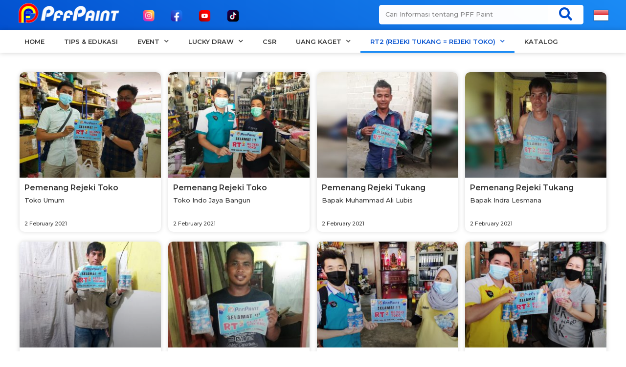

--- FILE ---
content_type: text/html; charset=UTF-8
request_url: https://news.pffpaint.com/category/rt2/
body_size: 16740
content:
<!DOCTYPE html>
<html lang="en-US">
<head>
<meta charset="UTF-8">
<meta name="viewport" content="width=device-width, initial-scale=1">
<link rel="profile" href="https://gmpg.org/xfn/11">


	<!-- This site is optimized with the Yoast SEO plugin v15.7 - https://yoast.com/wordpress/plugins/seo/ -->
	<title>RT2 Archives - PFF Paint News</title>
	<meta name="robots" content="index, follow, max-snippet:-1, max-image-preview:large, max-video-preview:-1" />
	<link rel="canonical" href="https://news.pffpaint.com/category/rt2/" />
	<link rel="next" href="https://news.pffpaint.com/category/rt2/page/2/" />
	<meta property="og:locale" content="en_US" />
	<meta property="og:type" content="article" />
	<meta property="og:title" content="RT2 Archives - PFF Paint News" />
	<meta property="og:url" content="https://news.pffpaint.com/category/rt2/" />
	<meta property="og:site_name" content="PFF Paint News" />
	<meta name="twitter:card" content="summary_large_image" />
	<script type="application/ld+json" class="yoast-schema-graph">{"@context":"https://schema.org","@graph":[{"@type":"WebSite","@id":"https://news.pffpaint.com/#website","url":"https://news.pffpaint.com/","name":"PFF Paint News","description":"Color Up Your Life","potentialAction":[{"@type":"SearchAction","target":"https://news.pffpaint.com/?s={search_term_string}","query-input":"required name=search_term_string"}],"inLanguage":"en-US"},{"@type":"CollectionPage","@id":"https://news.pffpaint.com/category/rt2/#webpage","url":"https://news.pffpaint.com/category/rt2/","name":"RT2 Archives - PFF Paint News","isPartOf":{"@id":"https://news.pffpaint.com/#website"},"inLanguage":"en-US","potentialAction":[{"@type":"ReadAction","target":["https://news.pffpaint.com/category/rt2/"]}]}]}</script>
	<!-- / Yoast SEO plugin. -->


<link rel='dns-prefetch' href='//s.w.org' />
<link rel="alternate" type="application/rss+xml" title="PFF Paint News &raquo; Feed" href="https://news.pffpaint.com/feed/" />
<link rel="alternate" type="application/rss+xml" title="PFF Paint News &raquo; Comments Feed" href="https://news.pffpaint.com/comments/feed/" />
<link rel="alternate" type="application/rss+xml" title="PFF Paint News &raquo; RT2 Category Feed" href="https://news.pffpaint.com/category/rt2/feed/" />
		<script>
			window._wpemojiSettings = {"baseUrl":"https:\/\/s.w.org\/images\/core\/emoji\/13.0.1\/72x72\/","ext":".png","svgUrl":"https:\/\/s.w.org\/images\/core\/emoji\/13.0.1\/svg\/","svgExt":".svg","source":{"concatemoji":"https:\/\/news.pffpaint.com\/wp-includes\/js\/wp-emoji-release.min.js?ver=5.6.16"}};
			!function(e,a,t){var n,r,o,i=a.createElement("canvas"),p=i.getContext&&i.getContext("2d");function s(e,t){var a=String.fromCharCode;p.clearRect(0,0,i.width,i.height),p.fillText(a.apply(this,e),0,0);e=i.toDataURL();return p.clearRect(0,0,i.width,i.height),p.fillText(a.apply(this,t),0,0),e===i.toDataURL()}function c(e){var t=a.createElement("script");t.src=e,t.defer=t.type="text/javascript",a.getElementsByTagName("head")[0].appendChild(t)}for(o=Array("flag","emoji"),t.supports={everything:!0,everythingExceptFlag:!0},r=0;r<o.length;r++)t.supports[o[r]]=function(e){if(!p||!p.fillText)return!1;switch(p.textBaseline="top",p.font="600 32px Arial",e){case"flag":return s([127987,65039,8205,9895,65039],[127987,65039,8203,9895,65039])?!1:!s([55356,56826,55356,56819],[55356,56826,8203,55356,56819])&&!s([55356,57332,56128,56423,56128,56418,56128,56421,56128,56430,56128,56423,56128,56447],[55356,57332,8203,56128,56423,8203,56128,56418,8203,56128,56421,8203,56128,56430,8203,56128,56423,8203,56128,56447]);case"emoji":return!s([55357,56424,8205,55356,57212],[55357,56424,8203,55356,57212])}return!1}(o[r]),t.supports.everything=t.supports.everything&&t.supports[o[r]],"flag"!==o[r]&&(t.supports.everythingExceptFlag=t.supports.everythingExceptFlag&&t.supports[o[r]]);t.supports.everythingExceptFlag=t.supports.everythingExceptFlag&&!t.supports.flag,t.DOMReady=!1,t.readyCallback=function(){t.DOMReady=!0},t.supports.everything||(n=function(){t.readyCallback()},a.addEventListener?(a.addEventListener("DOMContentLoaded",n,!1),e.addEventListener("load",n,!1)):(e.attachEvent("onload",n),a.attachEvent("onreadystatechange",function(){"complete"===a.readyState&&t.readyCallback()})),(n=t.source||{}).concatemoji?c(n.concatemoji):n.wpemoji&&n.twemoji&&(c(n.twemoji),c(n.wpemoji)))}(window,document,window._wpemojiSettings);
		</script>
		<style>
img.wp-smiley,
img.emoji {
	display: inline !important;
	border: none !important;
	box-shadow: none !important;
	height: 1em !important;
	width: 1em !important;
	margin: 0 .07em !important;
	vertical-align: -0.1em !important;
	background: none !important;
	padding: 0 !important;
}
</style>
	<link rel='stylesheet' id='gtranslate-style-css'  href='https://news.pffpaint.com/wp-content/plugins/gtranslate/gtranslate-style32.css?ver=5.6.16' media='all' />
<link rel='stylesheet' id='astra-theme-css-css'  href='https://news.pffpaint.com/wp-content/themes/astra/assets/css/minified/style.min.css?ver=2.6.2' media='all' />
<style id='astra-theme-css-inline-css'>
html{font-size:93.75%;}a,.page-title{color:#0274be;}a:hover,a:focus{color:#3a3a3a;}body,button,input,select,textarea,.ast-button,.ast-custom-button{font-family:-apple-system,BlinkMacSystemFont,Segoe UI,Roboto,Oxygen-Sans,Ubuntu,Cantarell,Helvetica Neue,sans-serif;font-weight:inherit;font-size:15px;font-size:1rem;}blockquote{color:#000000;}.site-title{font-size:35px;font-size:2.3333333333333rem;}.ast-archive-description .ast-archive-title{font-size:40px;font-size:2.6666666666667rem;}.site-header .site-description{font-size:15px;font-size:1rem;}.entry-title{font-size:40px;font-size:2.6666666666667rem;}.comment-reply-title{font-size:24px;font-size:1.6rem;}.ast-comment-list #cancel-comment-reply-link{font-size:15px;font-size:1rem;}h1,.entry-content h1{font-size:40px;font-size:2.6666666666667rem;}h2,.entry-content h2{font-size:30px;font-size:2rem;}h3,.entry-content h3{font-size:25px;font-size:1.6666666666667rem;}h4,.entry-content h4{font-size:20px;font-size:1.3333333333333rem;}h5,.entry-content h5{font-size:18px;font-size:1.2rem;}h6,.entry-content h6{font-size:15px;font-size:1rem;}.ast-single-post .entry-title,.page-title{font-size:30px;font-size:2rem;}#secondary,#secondary button,#secondary input,#secondary select,#secondary textarea{font-size:15px;font-size:1rem;}::selection{background-color:#0274be;color:#ffffff;}body,h1,.entry-title a,.entry-content h1,h2,.entry-content h2,h3,.entry-content h3,h4,.entry-content h4,h5,.entry-content h5,h6,.entry-content h6,.wc-block-grid__product-title{color:#3a3a3a;}.tagcloud a:hover,.tagcloud a:focus,.tagcloud a.current-item{color:#ffffff;border-color:#0274be;background-color:#0274be;}.main-header-menu .menu-link,.ast-header-custom-item a{color:#3a3a3a;}.main-header-menu .menu-item:hover > .menu-link,.main-header-menu .menu-item:hover > .ast-menu-toggle,.main-header-menu .ast-masthead-custom-menu-items a:hover,.main-header-menu .menu-item.focus > .menu-link,.main-header-menu .menu-item.focus > .ast-menu-toggle,.main-header-menu .current-menu-item > .menu-link,.main-header-menu .current-menu-ancestor > .menu-link,.main-header-menu .current-menu-item > .ast-menu-toggle,.main-header-menu .current-menu-ancestor > .ast-menu-toggle{color:#0274be;}input:focus,input[type="text"]:focus,input[type="email"]:focus,input[type="url"]:focus,input[type="password"]:focus,input[type="reset"]:focus,input[type="search"]:focus,textarea:focus{border-color:#0274be;}input[type="radio"]:checked,input[type=reset],input[type="checkbox"]:checked,input[type="checkbox"]:hover:checked,input[type="checkbox"]:focus:checked,input[type=range]::-webkit-slider-thumb{border-color:#0274be;background-color:#0274be;box-shadow:none;}.site-footer a:hover + .post-count,.site-footer a:focus + .post-count{background:#0274be;border-color:#0274be;}.footer-adv .footer-adv-overlay{border-top-style:solid;border-top-color:#7a7a7a;}.ast-comment-meta{line-height:1.666666667;font-size:12px;font-size:0.8rem;}.single .nav-links .nav-previous,.single .nav-links .nav-next,.single .ast-author-details .author-title,.ast-comment-meta{color:#0274be;}.entry-meta,.entry-meta *{line-height:1.45;color:#0274be;}.entry-meta a:hover,.entry-meta a:hover *,.entry-meta a:focus,.entry-meta a:focus *{color:#3a3a3a;}.ast-404-layout-1 .ast-404-text{font-size:200px;font-size:13.333333333333rem;}.widget-title{font-size:21px;font-size:1.4rem;color:#3a3a3a;}#cat option,.secondary .calendar_wrap thead a,.secondary .calendar_wrap thead a:visited{color:#0274be;}.secondary .calendar_wrap #today,.ast-progress-val span{background:#0274be;}.secondary a:hover + .post-count,.secondary a:focus + .post-count{background:#0274be;border-color:#0274be;}.calendar_wrap #today > a{color:#ffffff;}.ast-pagination a,.page-links .page-link,.single .post-navigation a{color:#0274be;}.ast-pagination a:hover,.ast-pagination a:focus,.ast-pagination > span:hover:not(.dots),.ast-pagination > span.current,.page-links > .page-link,.page-links .page-link:hover,.post-navigation a:hover{color:#3a3a3a;}.ast-header-break-point .ast-mobile-menu-buttons-minimal.menu-toggle{background:transparent;color:#0274be;}.ast-header-break-point .ast-mobile-menu-buttons-outline.menu-toggle{background:transparent;border:1px solid #0274be;color:#0274be;}.ast-header-break-point .ast-mobile-menu-buttons-fill.menu-toggle{background:#0274be;}.wp-block-buttons.aligncenter{justify-content:center;}@media (min-width:1200px){.ast-separate-container.ast-right-sidebar .entry-content .wp-block-image.alignfull,.ast-separate-container.ast-left-sidebar .entry-content .wp-block-image.alignfull,.ast-separate-container.ast-right-sidebar .entry-content .wp-block-cover.alignfull,.ast-separate-container.ast-left-sidebar .entry-content .wp-block-cover.alignfull{margin-left:-6.67em;margin-right:-6.67em;max-width:unset;width:unset;}.ast-separate-container.ast-right-sidebar .entry-content .wp-block-image.alignwide,.ast-separate-container.ast-left-sidebar .entry-content .wp-block-image.alignwide,.ast-separate-container.ast-right-sidebar .entry-content .wp-block-cover.alignwide,.ast-separate-container.ast-left-sidebar .entry-content .wp-block-cover.alignwide{margin-left:-20px;margin-right:-20px;max-width:unset;width:unset;}.wp-block-group .has-background{padding:20px;}}@media (min-width:1200px){.ast-separate-container.ast-right-sidebar .entry-content .wp-block-group.alignwide,.ast-separate-container.ast-left-sidebar .entry-content .wp-block-group.alignwide,.ast-separate-container.ast-right-sidebar .entry-content .wp-block-cover.alignwide,.ast-separate-container.ast-left-sidebar .entry-content .wp-block-cover.alignwide,.ast-no-sidebar.ast-separate-container .entry-content .wp-block-group.alignwide,.ast-no-sidebar.ast-separate-container .entry-content .wp-block-cover.alignwide{margin-left:-20px;margin-right:-20px;padding-left:20px;padding-right:20px;}.ast-separate-container.ast-right-sidebar .entry-content .wp-block-group.alignfull,.ast-separate-container.ast-left-sidebar .entry-content .wp-block-group.alignfull,.ast-no-sidebar.ast-separate-container .entry-content .wp-block-group.alignfull,.ast-separate-container.ast-right-sidebar .entry-content .wp-block-cover.alignfull,.ast-separate-container.ast-left-sidebar .entry-content .wp-block-cover.alignfull,.ast-no-sidebar.ast-separate-container .entry-content .wp-block-cover.alignfull{margin-left:-6.67em;margin-right:-6.67em;padding-left:6.67em;padding-right:6.67em;}.ast-plain-container.ast-right-sidebar .entry-content .wp-block-group.alignwide,.ast-plain-container.ast-left-sidebar .entry-content .wp-block-group.alignwide,.ast-plain-container.ast-right-sidebar .entry-content .wp-block-group.alignfull,.ast-plain-container.ast-left-sidebar .entry-content .wp-block-group.alignfull{padding-left:20px;padding-right:20px;}.ast-plain-container.ast-no-sidebar .entry-content .alignwide .wp-block-group__inner-container,.ast-plain-container.ast-no-sidebar .entry-content .alignfull .wp-block-group__inner-container,.ast-plain-container.ast-no-sidebar .entry-content .alignwide .wp-block-cover__inner-container,.ast-plain-container.ast-no-sidebar .entry-content .alignfull .wp-block-cover__inner-container{max-width:1240px;margin-left:auto;margin-right:auto;padding-left:20px;padding-right:20px;}.ast-plain-container.ast-no-sidebar .entry-content .alignwide .wp-block-cover__inner-container,.ast-plain-container.ast-no-sidebar .entry-content .alignfull .wp-block-cover__inner-container{width:1240px;}.ast-page-builder-template.ast-no-sidebar .entry-content .wp-block-group.alignwide,.ast-page-builder-template.ast-no-sidebar .entry-content .wp-block-group.alignfull{margin-left:0;margin-right:0;}.wp-block-cover-image.alignwide .wp-block-cover__inner-container,.wp-block-cover.alignwide .wp-block-cover__inner-container,.wp-block-cover-image.alignfull .wp-block-cover__inner-container,.wp-block-cover.alignfull .wp-block-cover__inner-container{width:100%;}.ast-page-builder-template.ast-no-sidebar .entry-content .wp-block-cover.alignwide,.ast-page-builder-template.ast-left-sidebar .entry-content .wp-block-cover.alignwide,.ast-page-builder-template.ast-right-sidebar .entry-content .wp-block-cover.alignwide,.ast-page-builder-template.ast-no-sidebar .entry-content .wp-block-cover.alignfull,.ast-page-builder-template.ast-left-sidebar .entry-content .wp-block-cover.alignfull,.ast-page-builder-template.ast-right-sidebar .entry-content .wp-block-cover.alignful{padding-right:0;padding-left:0;}}.wp-block-columns{margin-bottom:unset;}.wp-block-image.size-full{margin:2rem 0;}.wp-block-separator.has-background{padding:0;}.wp-block-gallery{margin-bottom:1.6em;}.wp-block-group{padding-top:4em;padding-bottom:4em;}.wp-block-group__inner-container .wp-block-columns:last-child,.wp-block-group__inner-container :last-child,.wp-block-table table{margin-bottom:0;}.blocks-gallery-grid{width:100%;}.wp-block-navigation-link__content{padding:5px 0;}.wp-block-group .wp-block-group .has-text-align-center,.wp-block-group .wp-block-column .has-text-align-center{max-width:100%;}.has-text-align-center{margin:0 auto;}@media (min-width:1200px){.wp-block-cover__inner-container,.alignwide .wp-block-group__inner-container,.alignfull .wp-block-group__inner-container{max-width:1200px;margin:0 auto;}.wp-block-group.alignnone,.wp-block-group.aligncenter,.wp-block-group.alignleft,.wp-block-group.alignright,.wp-block-group.alignwide,.wp-block-columns.alignwide{margin:2rem 0 1rem 0;}}@media (max-width:1200px){.wp-block-group{padding:3em;}.wp-block-group .wp-block-group{padding:1.5em;}.wp-block-columns,.wp-block-column{margin:1rem 0;}}@media (min-width:921px){.wp-block-columns .wp-block-group{padding:2em;}}@media (max-width:544px){.wp-block-cover-image .wp-block-cover__inner-container,.wp-block-cover .wp-block-cover__inner-container{width:unset;}.wp-block-cover,.wp-block-cover-image{padding:2em 0;}.wp-block-group,.wp-block-cover{padding:2em;}.wp-block-media-text__media img,.wp-block-media-text__media video{width:unset;max-width:100%;}.wp-block-media-text.has-background .wp-block-media-text__content{padding:1em;}}@media (min-width:544px){.entry-content .wp-block-media-text.has-media-on-the-right .wp-block-media-text__content{padding:0 8% 0 0;}.entry-content .wp-block-media-text .wp-block-media-text__content{padding:0 0 0 8%;}.ast-plain-container .site-content .entry-content .has-custom-content-position.is-position-bottom-left > *,.ast-plain-container .site-content .entry-content .has-custom-content-position.is-position-bottom-right > *,.ast-plain-container .site-content .entry-content .has-custom-content-position.is-position-top-left > *,.ast-plain-container .site-content .entry-content .has-custom-content-position.is-position-top-right > *,.ast-plain-container .site-content .entry-content .has-custom-content-position.is-position-center-right > *,.ast-plain-container .site-content .entry-content .has-custom-content-position.is-position-center-left > *{margin:0;}}@media (max-width:544px){.entry-content .wp-block-media-text .wp-block-media-text__content{padding:8% 0;}.wp-block-media-text .wp-block-media-text__media img{width:auto;max-width:100%;}}@media (max-width:921px){#secondary.secondary{padding-top:0;}.ast-separate-container .ast-article-post,.ast-separate-container .ast-article-single{padding:1.5em 2.14em;}.ast-separate-container #primary,.ast-separate-container #secondary{padding:1.5em 0;}.ast-separate-container.ast-right-sidebar #secondary{padding-left:1em;padding-right:1em;}.ast-separate-container.ast-two-container #secondary{padding-left:0;padding-right:0;}.ast-page-builder-template .entry-header #secondary{margin-top:1.5em;}.ast-page-builder-template #secondary{margin-top:1.5em;}#primary,#secondary{padding:1.5em 0;margin:0;}.ast-left-sidebar #content > .ast-container{display:flex;flex-direction:column-reverse;width:100%;}.ast-author-box img.avatar{margin:20px 0 0 0;}.ast-pagination{padding-top:1.5em;text-align:center;}.ast-pagination .next.page-numbers{display:inherit;float:none;}}@media (max-width:921px){.ast-page-builder-template.ast-left-sidebar #secondary{padding-right:20px;}.ast-page-builder-template.ast-right-sidebar #secondary{padding-left:20px;}.ast-right-sidebar #primary{padding-right:0;}.ast-right-sidebar #secondary{padding-left:0;}.ast-left-sidebar #primary{padding-left:0;}.ast-left-sidebar #secondary{padding-right:0;}.ast-pagination .prev.page-numbers{padding-left:.5em;}.ast-pagination .next.page-numbers{padding-right:.5em;}}@media (min-width:922px){.ast-separate-container.ast-right-sidebar #primary,.ast-separate-container.ast-left-sidebar #primary{border:0;}.ast-separate-container.ast-right-sidebar #secondary,.ast-separate-container.ast-left-sidebar #secondary{border:0;margin-left:auto;margin-right:auto;}.ast-separate-container.ast-two-container #secondary .widget:last-child{margin-bottom:0;}.ast-separate-container .ast-comment-list li .comment-respond{padding-left:2.66666em;padding-right:2.66666em;}.ast-author-box{-js-display:flex;display:flex;}.ast-author-bio{flex:1;}.error404.ast-separate-container #primary,.search-no-results.ast-separate-container #primary{margin-bottom:4em;}}@media (min-width:922px){.ast-right-sidebar #primary{border-right:1px solid #eee;}.ast-right-sidebar #secondary{border-left:1px solid #eee;margin-left:-1px;}.ast-left-sidebar #primary{border-left:1px solid #eee;}.ast-left-sidebar #secondary{border-right:1px solid #eee;margin-right:-1px;}.ast-separate-container.ast-two-container.ast-right-sidebar #secondary{padding-left:30px;padding-right:0;}.ast-separate-container.ast-two-container.ast-left-sidebar #secondary{padding-right:30px;padding-left:0;}}.wp-block-button .wp-block-button__link,{color:#ffffff;}.wp-block-button .wp-block-button__link{border-style:solid;border-top-width:0;border-right-width:0;border-left-width:0;border-bottom-width:0;border-color:#0274be;background-color:#0274be;color:#ffffff;font-family:inherit;font-weight:inherit;line-height:1;border-radius:2px;padding-top:10px;padding-right:40px;padding-bottom:10px;padding-left:40px;}.wp-block-button .wp-block-button__link:hover,.wp-block-button .wp-block-button__link:focus{color:#ffffff;background-color:#3a3a3a;border-color:#3a3a3a;}.menu-toggle,button,.ast-button,.ast-custom-button,.button,input#submit,input[type="button"],input[type="submit"],input[type="reset"]{border-style:solid;border-top-width:0;border-right-width:0;border-left-width:0;border-bottom-width:0;color:#ffffff;border-color:#0274be;background-color:#0274be;border-radius:2px;padding-top:10px;padding-right:40px;padding-bottom:10px;padding-left:40px;font-family:inherit;font-weight:inherit;line-height:1;}button:focus,.menu-toggle:hover,button:hover,.ast-button:hover,.button:hover,input[type=reset]:hover,input[type=reset]:focus,input#submit:hover,input#submit:focus,input[type="button"]:hover,input[type="button"]:focus,input[type="submit"]:hover,input[type="submit"]:focus{color:#ffffff;background-color:#3a3a3a;border-color:#3a3a3a;}@media (min-width:921px){.ast-container{max-width:100%;}}@media (min-width:544px){.ast-container{max-width:100%;}}@media (max-width:544px){.ast-separate-container .ast-article-post,.ast-separate-container .ast-article-single{padding:1.5em 1em;}.ast-separate-container #content .ast-container{padding-left:0.54em;padding-right:0.54em;}.ast-separate-container #secondary{padding-top:0;}.ast-separate-container.ast-two-container #secondary .widget{margin-bottom:1.5em;padding-left:1em;padding-right:1em;}.ast-separate-container .comments-count-wrapper{padding:1.5em 1em;}.ast-separate-container .ast-comment-list li.depth-1{padding:1.5em 1em;margin-bottom:1.5em;}.ast-separate-container .ast-comment-list .bypostauthor{padding:.5em;}.ast-separate-container .ast-archive-description{padding:1.5em 1em;}.ast-search-menu-icon.ast-dropdown-active .search-field{width:170px;}.ast-separate-container .comment-respond{padding:1.5em 1em;}}@media (max-width:544px){.ast-comment-list .children{margin-left:0.66666em;}.ast-separate-container .ast-comment-list .bypostauthor li{padding:0 0 0 .5em;}}@media (max-width:921px){.ast-mobile-header-stack .main-header-bar .ast-search-menu-icon{display:inline-block;}.ast-header-break-point.ast-header-custom-item-outside .ast-mobile-header-stack .main-header-bar .ast-search-icon{margin:0;}.ast-comment-avatar-wrap img{max-width:2.5em;}.comments-area{margin-top:1.5em;}.ast-separate-container .comments-count-wrapper{padding:2em 2.14em;}.ast-separate-container .ast-comment-list li.depth-1{padding:1.5em 2.14em;}.ast-separate-container .comment-respond{padding:2em 2.14em;}}@media (max-width:921px){.ast-header-break-point .main-header-bar .ast-search-menu-icon.slide-search .search-form{right:0;}.ast-header-break-point .ast-mobile-header-stack .main-header-bar .ast-search-menu-icon.slide-search .search-form{right:-1em;}.ast-comment-avatar-wrap{margin-right:0.5em;}}@media (min-width:545px){.ast-page-builder-template .comments-area,.single.ast-page-builder-template .entry-header,.single.ast-page-builder-template .post-navigation{max-width:1240px;margin-left:auto;margin-right:auto;}}@media (max-width:921px){.ast-archive-description .ast-archive-title{font-size:40px;}.entry-title{font-size:30px;}h1,.entry-content h1{font-size:30px;}h2,.entry-content h2{font-size:25px;}h3,.entry-content h3{font-size:20px;}.ast-single-post .entry-title,.page-title{font-size:30px;}}@media (max-width:544px){.ast-archive-description .ast-archive-title{font-size:40px;}.entry-title{font-size:30px;}h1,.entry-content h1{font-size:30px;}h2,.entry-content h2{font-size:25px;}h3,.entry-content h3{font-size:20px;}.ast-single-post .entry-title,.page-title{font-size:30px;}}@media (max-width:921px){html{font-size:85.5%;}}@media (max-width:544px){html{font-size:85.5%;}}@media (min-width:922px){.ast-container{max-width:1240px;}}@font-face {font-family: "Astra";src: url(https://news.pffpaint.com/wp-content/themes/astra/assets/fonts/astra.woff) format("woff"),url(https://news.pffpaint.com/wp-content/themes/astra/assets/fonts/astra.ttf) format("truetype"),url(https://news.pffpaint.com/wp-content/themes/astra/assets/fonts/astra.svg#astra) format("svg");font-weight: normal;font-style: normal;font-display: fallback;}@media (max-width:921px) {.main-header-bar .main-header-bar-navigation{display:none;}}.ast-desktop .main-header-menu.submenu-with-border .sub-menu,.ast-desktop .main-header-menu.submenu-with-border .astra-full-megamenu-wrapper{border-color:#0274be;}.ast-desktop .main-header-menu.submenu-with-border .sub-menu{border-top-width:2px;border-right-width:0px;border-left-width:0px;border-bottom-width:0px;border-style:solid;}.ast-desktop .main-header-menu.submenu-with-border .sub-menu .sub-menu{top:-2px;}.ast-desktop .main-header-menu.submenu-with-border .sub-menu .menu-link,.ast-desktop .main-header-menu.submenu-with-border .children .menu-link{border-bottom-width:0px;border-style:solid;border-color:#eaeaea;}@media (min-width:922px){.main-header-menu .sub-menu .menu-item.ast-left-align-sub-menu:hover > .sub-menu,.main-header-menu .sub-menu .menu-item.ast-left-align-sub-menu.focus > .sub-menu{margin-left:-0px;}}.ast-small-footer{border-top-style:solid;border-top-width:1px;border-top-color:#7a7a7a;}.ast-small-footer-wrap{text-align:center;}@media (max-width:920px){.ast-404-layout-1 .ast-404-text{font-size:100px;font-size:6.6666666666667rem;}}.ast-breadcrumbs .trail-browse,.ast-breadcrumbs .trail-items,.ast-breadcrumbs .trail-items li{display:inline-block;margin:0;padding:0;border:none;background:inherit;text-indent:0;}.ast-breadcrumbs .trail-browse{font-size:inherit;font-style:inherit;font-weight:inherit;color:inherit;}.ast-breadcrumbs .trail-items{list-style:none;}.trail-items li::after{padding:0 0.3em;content:"\00bb";}.trail-items li:last-of-type::after{display:none;}.elementor-widget-heading .elementor-heading-title{margin:0;}.ast-header-break-point .main-header-bar{border-bottom-width:1px;}@media (min-width:922px){.main-header-bar{border-bottom-width:1px;}}.ast-safari-browser-less-than-11 .main-header-menu .menu-item, .ast-safari-browser-less-than-11 .main-header-bar .ast-masthead-custom-menu-items{display:block;}.main-header-menu .menu-item, .main-header-bar .ast-masthead-custom-menu-items{-js-display:flex;display:flex;-webkit-box-pack:center;-webkit-justify-content:center;-moz-box-pack:center;-ms-flex-pack:center;justify-content:center;-webkit-box-orient:vertical;-webkit-box-direction:normal;-webkit-flex-direction:column;-moz-box-orient:vertical;-moz-box-direction:normal;-ms-flex-direction:column;flex-direction:column;}.main-header-menu > .menu-item > .menu-link{height:100%;-webkit-box-align:center;-webkit-align-items:center;-moz-box-align:center;-ms-flex-align:center;align-items:center;-js-display:flex;display:flex;}.ast-primary-menu-disabled .main-header-bar .ast-masthead-custom-menu-items{flex:unset;}
</style>
<link rel='stylesheet' id='astra-menu-animation-css'  href='https://news.pffpaint.com/wp-content/themes/astra/assets/css/minified/menu-animation.min.css?ver=2.6.2' media='all' />
<link rel='stylesheet' id='wp-block-library-css'  href='https://news.pffpaint.com/wp-includes/css/dist/block-library/style.min.css?ver=5.6.16' media='all' />
<link rel='stylesheet' id='jet-elements-css'  href='https://news.pffpaint.com/wp-content/plugins/jet-elements/assets/css/jet-elements.css?ver=2.5.3' media='all' />
<link rel='stylesheet' id='jet-elements-skin-css'  href='https://news.pffpaint.com/wp-content/plugins/jet-elements/assets/css/jet-elements-skin.css?ver=2.5.3' media='all' />
<link rel='stylesheet' id='elementor-icons-css'  href='https://news.pffpaint.com/wp-content/plugins/elementor/assets/lib/eicons/css/elementor-icons.min.css?ver=5.9.1' media='all' />
<link rel='stylesheet' id='elementor-animations-css'  href='https://news.pffpaint.com/wp-content/plugins/elementor/assets/lib/animations/animations.min.css?ver=3.0.14' media='all' />
<link rel='stylesheet' id='elementor-frontend-legacy-css'  href='https://news.pffpaint.com/wp-content/plugins/elementor/assets/css/frontend-legacy.min.css?ver=3.0.14' media='all' />
<link rel='stylesheet' id='elementor-frontend-css'  href='https://news.pffpaint.com/wp-content/plugins/elementor/assets/css/frontend.min.css?ver=3.0.14' media='all' />
<link rel='stylesheet' id='elementor-post-5-css'  href='https://news.pffpaint.com/wp-content/uploads/elementor/css/post-5.css?ver=1614323615' media='all' />
<link rel='stylesheet' id='elementor-pro-css'  href='https://news.pffpaint.com/wp-content/plugins/elementor-pro/assets/css/frontend.min.css?ver=3.0.8' media='all' />
<link rel='stylesheet' id='jet-blog-css'  href='https://news.pffpaint.com/wp-content/plugins/jet-blog/assets/css/jet-blog.css?ver=2.2.12' media='all' />
<link rel='stylesheet' id='elementor-global-css'  href='https://news.pffpaint.com/wp-content/uploads/elementor/css/global.css?ver=1614323616' media='all' />
<link rel='stylesheet' id='elementor-post-74-css'  href='https://news.pffpaint.com/wp-content/uploads/elementor/css/post-74.css?ver=1753684828' media='all' />
<link rel='stylesheet' id='elementor-post-65-css'  href='https://news.pffpaint.com/wp-content/uploads/elementor/css/post-65.css?ver=1614323618' media='all' />
<link rel='stylesheet' id='elementor-post-409-css'  href='https://news.pffpaint.com/wp-content/uploads/elementor/css/post-409.css?ver=1614368182' media='all' />
<link rel='stylesheet' id='google-fonts-1-css'  href='https://fonts.googleapis.com/css?family=Roboto%3A100%2C100italic%2C200%2C200italic%2C300%2C300italic%2C400%2C400italic%2C500%2C500italic%2C600%2C600italic%2C700%2C700italic%2C800%2C800italic%2C900%2C900italic%7CRoboto+Slab%3A100%2C100italic%2C200%2C200italic%2C300%2C300italic%2C400%2C400italic%2C500%2C500italic%2C600%2C600italic%2C700%2C700italic%2C800%2C800italic%2C900%2C900italic%7CNunito+Sans%3A100%2C100italic%2C200%2C200italic%2C300%2C300italic%2C400%2C400italic%2C500%2C500italic%2C600%2C600italic%2C700%2C700italic%2C800%2C800italic%2C900%2C900italic%7CMontserrat%3A100%2C100italic%2C200%2C200italic%2C300%2C300italic%2C400%2C400italic%2C500%2C500italic%2C600%2C600italic%2C700%2C700italic%2C800%2C800italic%2C900%2C900italic%7CCookie%3A100%2C100italic%2C200%2C200italic%2C300%2C300italic%2C400%2C400italic%2C500%2C500italic%2C600%2C600italic%2C700%2C700italic%2C800%2C800italic%2C900%2C900italic%7CRubik%3A100%2C100italic%2C200%2C200italic%2C300%2C300italic%2C400%2C400italic%2C500%2C500italic%2C600%2C600italic%2C700%2C700italic%2C800%2C800italic%2C900%2C900italic&#038;ver=5.6.16' media='all' />
<link rel='stylesheet' id='elementor-icons-shared-0-css'  href='https://news.pffpaint.com/wp-content/plugins/elementor/assets/lib/font-awesome/css/fontawesome.min.css?ver=5.12.0' media='all' />
<link rel='stylesheet' id='elementor-icons-fa-solid-css'  href='https://news.pffpaint.com/wp-content/plugins/elementor/assets/lib/font-awesome/css/solid.min.css?ver=5.12.0' media='all' />
<script src='https://news.pffpaint.com/wp-includes/js/jquery/jquery.min.js?ver=3.5.1' id='jquery-core-js'></script>
<script src='https://news.pffpaint.com/wp-includes/js/jquery/jquery-migrate.min.js?ver=3.3.2' id='jquery-migrate-js'></script>
<!--[if IE]>
<script src='https://news.pffpaint.com/wp-content/themes/astra/assets/js/minified/flexibility.min.js?ver=2.6.2' id='astra-flexibility-js'></script>
<script id='astra-flexibility-js-after'>
flexibility(document.documentElement);
</script>
<![endif]-->
<link rel="https://api.w.org/" href="https://news.pffpaint.com/wp-json/" /><link rel="alternate" type="application/json" href="https://news.pffpaint.com/wp-json/wp/v2/categories/63" /><link rel="EditURI" type="application/rsd+xml" title="RSD" href="https://news.pffpaint.com/xmlrpc.php?rsd" />
<link rel="wlwmanifest" type="application/wlwmanifest+xml" href="https://news.pffpaint.com/wp-includes/wlwmanifest.xml" /> 
<meta name="generator" content="WordPress 5.6.16" />
<!-- Global site tag (gtag.js) - Google Analytics -->
<script async src="https://www.googletagmanager.com/gtag/js?id=G-5438VPC985"></script>
<script>
  window.dataLayer = window.dataLayer || [];
  function gtag(){dataLayer.push(arguments);}
  gtag('js', new Date());

  gtag('config', 'G-5438VPC985');
</script><style>.recentcomments a{display:inline !important;padding:0 !important;margin:0 !important;}</style><link rel="icon" href="https://news.pffpaint.com/wp-content/uploads/2020/12/favicon-1.jpg" sizes="32x32" />
<link rel="icon" href="https://news.pffpaint.com/wp-content/uploads/2020/12/favicon-1.jpg" sizes="192x192" />
<link rel="apple-touch-icon" href="https://news.pffpaint.com/wp-content/uploads/2020/12/favicon-1.jpg" />
<meta name="msapplication-TileImage" content="https://news.pffpaint.com/wp-content/uploads/2020/12/favicon-1.jpg" />
</head>

<body data-rsssl=1 itemtype='https://schema.org/Blog' itemscope='itemscope' class="archive category category-rt2 category-63 wp-custom-logo ast-desktop ast-page-builder-template ast-no-sidebar astra-2.6.2 ast-header-custom-item-inside group-blog ast-inherit-site-logo-transparent elementor-page-409 elementor-default elementor-template-full-width elementor-kit-5">

<div 
	class="hfeed site" id="page">
	<a class="skip-link screen-reader-text" href="#content">Skip to content</a>

	
			<div data-elementor-type="header" data-elementor-id="74" class="elementor elementor-74 elementor-location-header" data-elementor-settings="[]">
		<div class="elementor-section-wrap">
					<section class="elementor-section elementor-top-section elementor-element elementor-element-69c6613 elementor-section-boxed elementor-section-height-default elementor-section-height-default" data-id="69c6613" data-element_type="section" data-settings="{&quot;background_background&quot;:&quot;gradient&quot;}">
						<div class="elementor-container elementor-column-gap-default">
							<div class="elementor-row">
					<div class="elementor-column elementor-col-20 elementor-top-column elementor-element elementor-element-e374100" data-id="e374100" data-element_type="column">
			<div class="elementor-column-wrap elementor-element-populated">
							<div class="elementor-widget-wrap">
						<div class="elementor-element elementor-element-8f444dd elementor-widget elementor-widget-image" data-id="8f444dd" data-element_type="widget" data-widget_type="image.default">
				<div class="elementor-widget-container">
					<div class="elementor-image">
											<a href="https://pffpaint.com">
							<img width="232" height="52" src="https://news.pffpaint.com/wp-content/uploads/2020/12/PFF-Logos-putih.png" class="attachment-large size-large" alt="" loading="lazy" />								</a>
											</div>
				</div>
				</div>
						</div>
					</div>
		</div>
				<div class="elementor-column elementor-col-20 elementor-top-column elementor-element elementor-element-c8b5af0" data-id="c8b5af0" data-element_type="column">
			<div class="elementor-column-wrap elementor-element-populated">
							<div class="elementor-widget-wrap">
						<section class="elementor-section elementor-inner-section elementor-element elementor-element-720faca elementor-section-full_width elementor-section-height-default elementor-section-height-default" data-id="720faca" data-element_type="section">
						<div class="elementor-container elementor-column-gap-no">
							<div class="elementor-row">
					<div class="elementor-column elementor-col-25 elementor-inner-column elementor-element elementor-element-f4e96e4" data-id="f4e96e4" data-element_type="column">
			<div class="elementor-column-wrap elementor-element-populated">
							<div class="elementor-widget-wrap">
						<div class="elementor-element elementor-element-52f3bf0 elementor-widget elementor-widget-image" data-id="52f3bf0" data-element_type="widget" data-widget_type="image.default">
				<div class="elementor-widget-container">
					<div class="elementor-image">
											<a href="https://www.instagram.com/pff.paint/" target="_blank">
							<img width="50" height="50" src="https://news.pffpaint.com/wp-content/uploads/2020/12/ig-icon.png" class="attachment-large size-large" alt="" loading="lazy" />								</a>
											</div>
				</div>
				</div>
						</div>
					</div>
		</div>
				<div class="elementor-column elementor-col-25 elementor-inner-column elementor-element elementor-element-9730006" data-id="9730006" data-element_type="column">
			<div class="elementor-column-wrap elementor-element-populated">
							<div class="elementor-widget-wrap">
						<div class="elementor-element elementor-element-7afecf7 elementor-widget elementor-widget-image" data-id="7afecf7" data-element_type="widget" data-widget_type="image.default">
				<div class="elementor-widget-container">
					<div class="elementor-image">
											<a href="https://www.facebook.com/PFFPaint" target="_blank">
							<img width="50" height="50" src="https://news.pffpaint.com/wp-content/uploads/2020/12/fb-icon.png" class="attachment-large size-large" alt="" loading="lazy" />								</a>
											</div>
				</div>
				</div>
						</div>
					</div>
		</div>
				<div class="elementor-column elementor-col-25 elementor-inner-column elementor-element elementor-element-2621c99" data-id="2621c99" data-element_type="column">
			<div class="elementor-column-wrap elementor-element-populated">
							<div class="elementor-widget-wrap">
						<div class="elementor-element elementor-element-227a10f elementor-widget elementor-widget-image" data-id="227a10f" data-element_type="widget" data-widget_type="image.default">
				<div class="elementor-widget-container">
					<div class="elementor-image">
											<a href="https://www.youtube.com/channel/UCPlLcEbpaG_Hbnue8ta8ARg/videos" target="_blank">
							<img width="50" height="50" src="https://news.pffpaint.com/wp-content/uploads/2020/12/yt-icon.png" class="attachment-large size-large" alt="" loading="lazy" />								</a>
											</div>
				</div>
				</div>
						</div>
					</div>
		</div>
				<div class="elementor-column elementor-col-25 elementor-inner-column elementor-element elementor-element-50fac2a" data-id="50fac2a" data-element_type="column">
			<div class="elementor-column-wrap elementor-element-populated">
							<div class="elementor-widget-wrap">
						<div class="elementor-element elementor-element-1a7092d elementor-widget elementor-widget-image" data-id="1a7092d" data-element_type="widget" data-widget_type="image.default">
				<div class="elementor-widget-container">
					<div class="elementor-image">
											<a href="https://vt.tiktok.com/ZSgMtQuh/" target="_blank">
							<img width="50" height="50" src="https://news.pffpaint.com/wp-content/uploads/2020/12/tiktok-icon.png" class="attachment-large size-large" alt="" loading="lazy" />								</a>
											</div>
				</div>
				</div>
						</div>
					</div>
		</div>
								</div>
					</div>
		</section>
						</div>
					</div>
		</div>
				<div class="elementor-column elementor-col-20 elementor-top-column elementor-element elementor-element-67e808c" data-id="67e808c" data-element_type="column" data-settings="{&quot;background_background&quot;:&quot;classic&quot;}">
			<div class="elementor-column-wrap elementor-element-populated">
							<div class="elementor-widget-wrap">
						<div class="elementor-element elementor-element-6ccda30 elementor-nav-menu__align-right elementor-nav-menu--indicator-chevron elementor-nav-menu--stretch elementor-hidden-desktop elementor-hidden-tablet elementor-nav-menu--dropdown-tablet elementor-nav-menu__text-align-aside elementor-nav-menu--toggle elementor-nav-menu--burger elementor-widget elementor-widget-nav-menu" data-id="6ccda30" data-element_type="widget" data-settings="{&quot;full_width&quot;:&quot;stretch&quot;,&quot;layout&quot;:&quot;horizontal&quot;,&quot;toggle&quot;:&quot;burger&quot;}" data-widget_type="nav-menu.default">
				<div class="elementor-widget-container">
						<nav role="navigation" class="elementor-nav-menu--main elementor-nav-menu__container elementor-nav-menu--layout-horizontal e--pointer-underline e--animation-fade"><ul id="menu-1-6ccda30" class="elementor-nav-menu"><li class="menu-item menu-item-type-post_type menu-item-object-page menu-item-home menu-item-917"><a href="https://news.pffpaint.com/" class="menu-link elementor-item">Home</a></li>
<li class="menu-item menu-item-type-taxonomy menu-item-object-category menu-item-762"><a href="https://news.pffpaint.com/category/tips-edukasi/" class="menu-link elementor-item">Tips &amp; Edukasi</a></li>
<li class="menu-item menu-item-type-taxonomy menu-item-object-category menu-item-has-children menu-item-2059"><a href="https://news.pffpaint.com/category/event/" class="menu-link elementor-item">Event</a>
<ul class="sub-menu elementor-nav-menu--dropdown">
	<li class="menu-item menu-item-type-post_type menu-item-object-post menu-item-1137"><a href="https://news.pffpaint.com/pff-on-the-road-pff-otr/" class="menu-link elementor-sub-item">PFF OTR</a></li>
	<li class="menu-item menu-item-type-custom menu-item-object-custom menu-item-has-children menu-item-2060"><a href="#" class="menu-link elementor-sub-item elementor-item-anchor">PFF Strongman</a>
	<ul class="sub-menu elementor-nav-menu--dropdown">
		<li class="menu-item menu-item-type-post_type menu-item-object-post menu-item-1637"><a href="https://news.pffpaint.com/pff-strongman-2019/" class="menu-link elementor-sub-item">2019</a></li>
		<li class="menu-item menu-item-type-post_type menu-item-object-post menu-item-1638"><a href="https://news.pffpaint.com/pff-strongman-2018/" class="menu-link elementor-sub-item">2018</a></li>
	</ul>
</li>
	<li class="menu-item menu-item-type-post_type menu-item-object-post menu-item-1138"><a href="https://news.pffpaint.com/pff-got-talent-edisi-imlek/" class="menu-link elementor-sub-item">PFF Got Talent</a></li>
	<li class="menu-item menu-item-type-post_type menu-item-object-post menu-item-1165"><a href="https://news.pffpaint.com/hoki-new-normal-pff-paint/" class="menu-link elementor-sub-item">Hoki New Normal</a></li>
	<li class="menu-item menu-item-type-post_type menu-item-object-post menu-item-1136"><a href="https://news.pffpaint.com/kejutan-ulang-tahun-toko/" class="menu-link elementor-sub-item">Kejutan Ulang Tahun Toko</a></li>
</ul>
</li>
<li class="menu-item menu-item-type-post_type menu-item-object-page menu-item-has-children menu-item-1703"><a href="https://news.pffpaint.com/lucky-draw/" class="menu-link elementor-item">Lucky Draw</a>
<ul class="sub-menu elementor-nav-menu--dropdown">
	<li class="menu-item menu-item-type-taxonomy menu-item-object-category menu-item-2373"><a href="https://news.pffpaint.com/category/lucky-draw/2021/" class="menu-link elementor-sub-item">2021</a></li>
	<li class="menu-item menu-item-type-taxonomy menu-item-object-category menu-item-916"><a href="https://news.pffpaint.com/category/lucky-draw/2020/" class="menu-link elementor-sub-item">2020</a></li>
	<li class="menu-item menu-item-type-taxonomy menu-item-object-category menu-item-914"><a href="https://news.pffpaint.com/category/lucky-draw/2019/" class="menu-link elementor-sub-item">2019</a></li>
	<li class="menu-item menu-item-type-taxonomy menu-item-object-category menu-item-913"><a href="https://news.pffpaint.com/category/lucky-draw/2018/" class="menu-link elementor-sub-item">2018</a></li>
	<li class="menu-item menu-item-type-taxonomy menu-item-object-category menu-item-912"><a href="https://news.pffpaint.com/category/lucky-draw/2016/" class="menu-link elementor-sub-item">2016</a></li>
	<li class="menu-item menu-item-type-taxonomy menu-item-object-category menu-item-915"><a href="https://news.pffpaint.com/category/lucky-draw/2017/" class="menu-link elementor-sub-item">2017</a></li>
</ul>
</li>
<li class="menu-item menu-item-type-taxonomy menu-item-object-category menu-item-863"><a href="https://news.pffpaint.com/category/csr/" class="menu-link elementor-item">CSR</a></li>
<li class="menu-item menu-item-type-post_type menu-item-object-page menu-item-has-children menu-item-1732"><a href="https://news.pffpaint.com/uang-kaget/" class="menu-link elementor-item">Uang Kaget</a>
<ul class="sub-menu elementor-nav-menu--dropdown">
	<li class="menu-item menu-item-type-taxonomy menu-item-object-category menu-item-2377"><a href="https://news.pffpaint.com/category/uang-kaget/2021-uang-kaget/" class="menu-link elementor-sub-item">2021</a></li>
	<li class="menu-item menu-item-type-taxonomy menu-item-object-category menu-item-1551"><a href="https://news.pffpaint.com/category/uang-kaget/2020-uang-kaget/" class="menu-link elementor-sub-item">2020</a></li>
	<li class="menu-item menu-item-type-taxonomy menu-item-object-category menu-item-1550"><a href="https://news.pffpaint.com/category/uang-kaget/2019-uang-kaget/" class="menu-link elementor-sub-item">2019</a></li>
	<li class="menu-item menu-item-type-taxonomy menu-item-object-category menu-item-1549"><a href="https://news.pffpaint.com/category/uang-kaget/2018-uang-kaget/" class="menu-link elementor-sub-item">2018</a></li>
	<li class="menu-item menu-item-type-taxonomy menu-item-object-category menu-item-1548"><a href="https://news.pffpaint.com/category/uang-kaget/2017-uang-kaget/" class="menu-link elementor-sub-item">2017</a></li>
	<li class="menu-item menu-item-type-taxonomy menu-item-object-category menu-item-1547"><a href="https://news.pffpaint.com/category/uang-kaget/2016-uang-kaget/" class="menu-link elementor-sub-item">2016</a></li>
</ul>
</li>
<li class="menu-item menu-item-type-taxonomy menu-item-object-category current-menu-item menu-item-has-children menu-item-1788"><a href="https://news.pffpaint.com/category/rt2/" aria-current="page" class="menu-link elementor-item elementor-item-active">RT2 (Rejeki Tukang = Rejeki Toko)</a>
<ul class="sub-menu elementor-nav-menu--dropdown">
	<li class="menu-item menu-item-type-taxonomy menu-item-object-category menu-item-2374"><a href="https://news.pffpaint.com/category/rt2/2021-rt2/" class="menu-link elementor-sub-item">2021</a></li>
	<li class="menu-item menu-item-type-taxonomy menu-item-object-category menu-item-2376"><a href="https://news.pffpaint.com/category/rt2/2020-rt2/" class="menu-link elementor-sub-item">2020</a></li>
	<li class="menu-item menu-item-type-taxonomy menu-item-object-category menu-item-2375"><a href="https://news.pffpaint.com/category/rt2/2019-rt2/" class="menu-link elementor-sub-item">2019</a></li>
</ul>
</li>
<li class="menu-item menu-item-type-post_type menu-item-object-page menu-item-1350"><a href="https://news.pffpaint.com/katalog/" class="menu-link elementor-item">Katalog</a></li>
</ul></nav>
					<div class="elementor-menu-toggle" role="button" tabindex="0" aria-label="Menu Toggle" aria-expanded="false">
			<i class="eicon-menu-bar" aria-hidden="true"></i>
			<span class="elementor-screen-only">Menu</span>
		</div>
			<nav class="elementor-nav-menu--dropdown elementor-nav-menu__container" role="navigation" aria-hidden="true"><ul id="menu-2-6ccda30" class="elementor-nav-menu"><li class="menu-item menu-item-type-post_type menu-item-object-page menu-item-home menu-item-917"><a href="https://news.pffpaint.com/" class="menu-link elementor-item">Home</a></li>
<li class="menu-item menu-item-type-taxonomy menu-item-object-category menu-item-762"><a href="https://news.pffpaint.com/category/tips-edukasi/" class="menu-link elementor-item">Tips &amp; Edukasi</a></li>
<li class="menu-item menu-item-type-taxonomy menu-item-object-category menu-item-has-children menu-item-2059"><a href="https://news.pffpaint.com/category/event/" class="menu-link elementor-item">Event</a>
<ul class="sub-menu elementor-nav-menu--dropdown">
	<li class="menu-item menu-item-type-post_type menu-item-object-post menu-item-1137"><a href="https://news.pffpaint.com/pff-on-the-road-pff-otr/" class="menu-link elementor-sub-item">PFF OTR</a></li>
	<li class="menu-item menu-item-type-custom menu-item-object-custom menu-item-has-children menu-item-2060"><a href="#" class="menu-link elementor-sub-item elementor-item-anchor">PFF Strongman</a>
	<ul class="sub-menu elementor-nav-menu--dropdown">
		<li class="menu-item menu-item-type-post_type menu-item-object-post menu-item-1637"><a href="https://news.pffpaint.com/pff-strongman-2019/" class="menu-link elementor-sub-item">2019</a></li>
		<li class="menu-item menu-item-type-post_type menu-item-object-post menu-item-1638"><a href="https://news.pffpaint.com/pff-strongman-2018/" class="menu-link elementor-sub-item">2018</a></li>
	</ul>
</li>
	<li class="menu-item menu-item-type-post_type menu-item-object-post menu-item-1138"><a href="https://news.pffpaint.com/pff-got-talent-edisi-imlek/" class="menu-link elementor-sub-item">PFF Got Talent</a></li>
	<li class="menu-item menu-item-type-post_type menu-item-object-post menu-item-1165"><a href="https://news.pffpaint.com/hoki-new-normal-pff-paint/" class="menu-link elementor-sub-item">Hoki New Normal</a></li>
	<li class="menu-item menu-item-type-post_type menu-item-object-post menu-item-1136"><a href="https://news.pffpaint.com/kejutan-ulang-tahun-toko/" class="menu-link elementor-sub-item">Kejutan Ulang Tahun Toko</a></li>
</ul>
</li>
<li class="menu-item menu-item-type-post_type menu-item-object-page menu-item-has-children menu-item-1703"><a href="https://news.pffpaint.com/lucky-draw/" class="menu-link elementor-item">Lucky Draw</a>
<ul class="sub-menu elementor-nav-menu--dropdown">
	<li class="menu-item menu-item-type-taxonomy menu-item-object-category menu-item-2373"><a href="https://news.pffpaint.com/category/lucky-draw/2021/" class="menu-link elementor-sub-item">2021</a></li>
	<li class="menu-item menu-item-type-taxonomy menu-item-object-category menu-item-916"><a href="https://news.pffpaint.com/category/lucky-draw/2020/" class="menu-link elementor-sub-item">2020</a></li>
	<li class="menu-item menu-item-type-taxonomy menu-item-object-category menu-item-914"><a href="https://news.pffpaint.com/category/lucky-draw/2019/" class="menu-link elementor-sub-item">2019</a></li>
	<li class="menu-item menu-item-type-taxonomy menu-item-object-category menu-item-913"><a href="https://news.pffpaint.com/category/lucky-draw/2018/" class="menu-link elementor-sub-item">2018</a></li>
	<li class="menu-item menu-item-type-taxonomy menu-item-object-category menu-item-912"><a href="https://news.pffpaint.com/category/lucky-draw/2016/" class="menu-link elementor-sub-item">2016</a></li>
	<li class="menu-item menu-item-type-taxonomy menu-item-object-category menu-item-915"><a href="https://news.pffpaint.com/category/lucky-draw/2017/" class="menu-link elementor-sub-item">2017</a></li>
</ul>
</li>
<li class="menu-item menu-item-type-taxonomy menu-item-object-category menu-item-863"><a href="https://news.pffpaint.com/category/csr/" class="menu-link elementor-item">CSR</a></li>
<li class="menu-item menu-item-type-post_type menu-item-object-page menu-item-has-children menu-item-1732"><a href="https://news.pffpaint.com/uang-kaget/" class="menu-link elementor-item">Uang Kaget</a>
<ul class="sub-menu elementor-nav-menu--dropdown">
	<li class="menu-item menu-item-type-taxonomy menu-item-object-category menu-item-2377"><a href="https://news.pffpaint.com/category/uang-kaget/2021-uang-kaget/" class="menu-link elementor-sub-item">2021</a></li>
	<li class="menu-item menu-item-type-taxonomy menu-item-object-category menu-item-1551"><a href="https://news.pffpaint.com/category/uang-kaget/2020-uang-kaget/" class="menu-link elementor-sub-item">2020</a></li>
	<li class="menu-item menu-item-type-taxonomy menu-item-object-category menu-item-1550"><a href="https://news.pffpaint.com/category/uang-kaget/2019-uang-kaget/" class="menu-link elementor-sub-item">2019</a></li>
	<li class="menu-item menu-item-type-taxonomy menu-item-object-category menu-item-1549"><a href="https://news.pffpaint.com/category/uang-kaget/2018-uang-kaget/" class="menu-link elementor-sub-item">2018</a></li>
	<li class="menu-item menu-item-type-taxonomy menu-item-object-category menu-item-1548"><a href="https://news.pffpaint.com/category/uang-kaget/2017-uang-kaget/" class="menu-link elementor-sub-item">2017</a></li>
	<li class="menu-item menu-item-type-taxonomy menu-item-object-category menu-item-1547"><a href="https://news.pffpaint.com/category/uang-kaget/2016-uang-kaget/" class="menu-link elementor-sub-item">2016</a></li>
</ul>
</li>
<li class="menu-item menu-item-type-taxonomy menu-item-object-category current-menu-item menu-item-has-children menu-item-1788"><a href="https://news.pffpaint.com/category/rt2/" aria-current="page" class="menu-link elementor-item elementor-item-active">RT2 (Rejeki Tukang = Rejeki Toko)</a>
<ul class="sub-menu elementor-nav-menu--dropdown">
	<li class="menu-item menu-item-type-taxonomy menu-item-object-category menu-item-2374"><a href="https://news.pffpaint.com/category/rt2/2021-rt2/" class="menu-link elementor-sub-item">2021</a></li>
	<li class="menu-item menu-item-type-taxonomy menu-item-object-category menu-item-2376"><a href="https://news.pffpaint.com/category/rt2/2020-rt2/" class="menu-link elementor-sub-item">2020</a></li>
	<li class="menu-item menu-item-type-taxonomy menu-item-object-category menu-item-2375"><a href="https://news.pffpaint.com/category/rt2/2019-rt2/" class="menu-link elementor-sub-item">2019</a></li>
</ul>
</li>
<li class="menu-item menu-item-type-post_type menu-item-object-page menu-item-1350"><a href="https://news.pffpaint.com/katalog/" class="menu-link elementor-item">Katalog</a></li>
</ul></nav>
				</div>
				</div>
						</div>
					</div>
		</div>
				<div class="elementor-column elementor-col-20 elementor-top-column elementor-element elementor-element-f769cd6" data-id="f769cd6" data-element_type="column">
			<div class="elementor-column-wrap elementor-element-populated">
							<div class="elementor-widget-wrap">
						<div class="elementor-element elementor-element-6f7f991 elementor-search-form--skin-classic elementor-search-form--button-type-icon elementor-search-form--icon-search elementor-widget elementor-widget-search-form" data-id="6f7f991" data-element_type="widget" data-settings="{&quot;skin&quot;:&quot;classic&quot;}" data-widget_type="search-form.default">
				<div class="elementor-widget-container">
					<form class="elementor-search-form" role="search" action="https://news.pffpaint.com" method="get">
									<div class="elementor-search-form__container">
								<input placeholder="Cari Informasi tentang PFF Paint" class="elementor-search-form__input" type="search" name="s" title="Search" value="">
													<button class="elementor-search-form__submit" type="submit" title="Search" aria-label="Search">
													<i class="fa fa-search" aria-hidden="true"></i>
							<span class="elementor-screen-only">Search</span>
											</button>
											</div>
		</form>
				</div>
				</div>
						</div>
					</div>
		</div>
				<div class="elementor-column elementor-col-20 elementor-top-column elementor-element elementor-element-ac93ee6" data-id="ac93ee6" data-element_type="column">
			<div class="elementor-column-wrap elementor-element-populated">
							<div class="elementor-widget-wrap">
						<div class="elementor-element elementor-element-288555d elementor-widget elementor-widget-shortcode" data-id="288555d" data-element_type="widget" data-widget_type="shortcode.default">
				<div class="elementor-widget-container">
					<div class="elementor-shortcode"><!-- GTranslate: https://gtranslate.io/ -->
<a href="#" class="switcher-popup glink nturl notranslate" onclick="openGTPopup(this)"><img src="//news.pffpaint.com/wp-content/plugins/gtranslate/flags/32/id.png" height="32" width="32" alt="id" /> <span>Indonesian</span><span style="color:#666;font-size:8px;font-weight:bold;">&#9660;</span></a>
<div id="gt_fade" class="gt_black_overlay"></div>
<div id="gt_lightbox" class="gt_white_content notranslate">
<div style="position:relative;height:14px;"><span onclick="closeGTPopup()" style="position:absolute;right:2px;top:2px;font-weight:bold;font-size:12px;cursor:pointer;color:#444;font-family:cursive;">X</span></div>
<div class="gt_languages">
<a href="#" onclick="changeGTLanguage('id|zh-CN', this);return false;" title="Chinese (Simplified)" class="glink nturl"><img data-gt-lazy-src="//news.pffpaint.com/wp-content/plugins/gtranslate/flags/32/zh-CN.png" height="32" width="32" alt="zh-CN" /> <span>Chinese (Simplified)</span></a><a href="#" onclick="changeGTLanguage('id|en', this);return false;" title="English" class="glink nturl"><img data-gt-lazy-src="//news.pffpaint.com/wp-content/plugins/gtranslate/flags/32/en.png" height="32" width="32" alt="en" /> <span>English</span></a><a href="#" onclick="changeGTLanguage('id|id', this);return false;" title="Indonesian" class="glink nturl selected"><img data-gt-lazy-src="//news.pffpaint.com/wp-content/plugins/gtranslate/flags/32/id.png" height="32" width="32" alt="id" /> <span>Indonesian</span></a></div>
</div>
<style>
.gt_black_overlay {display:none;position:fixed;top:0%;left:0%;width:100%;height:100%;background-color:black;z-index:2017;-moz-opacity:0.8;opacity:.80;filter:alpha(opacity=80);}
.gt_white_content {display:none;position:fixed;top:50%;left:50%;width:341px;height:154px;margin:-77px 0 0 -170.5px;padding:6px 16px;border-radius:5px;background-color:white;color:black;z-index:19881205;overflow:auto;text-align:left;}
.gt_white_content a {display:block;padding:5px 0;border-bottom:1px solid #e7e7e7;white-space:nowrap;}
.gt_white_content a:last-of-type {border-bottom:none;}
.gt_white_content a.selected {background-color:#ffc;}
.gt_white_content .gt_languages {column-count:1;column-gap:10px;}
.gt_white_content::-webkit-scrollbar-track{-webkit-box-shadow:inset 0 0 3px rgba(0,0,0,0.3);border-radius:5px;background-color:#F5F5F5;}
.gt_white_content::-webkit-scrollbar {width:5px;}
.gt_white_content::-webkit-scrollbar-thumb {border-radius:5px;-webkit-box-shadow: inset 0 0 3px rgba(0,0,0,.3);background-color:#888;}
</style>

<script>
function openGTPopup(a) {jQuery('.gt_white_content a img').each(function() {if(!jQuery(this)[0].hasAttribute('src'))jQuery(this).attr('src', jQuery(this).attr('data-gt-lazy-src'))});if(a === undefined){document.getElementById('gt_lightbox').style.display='block';document.getElementById('gt_fade').style.display='block';}else{jQuery(a).parent().find('#gt_lightbox').css('display', 'block');jQuery(a).parent().find('#gt_fade').css('display', 'block');}}
function closeGTPopup() {jQuery('.gt_white_content').css('display', 'none');jQuery('.gt_black_overlay').css('display', 'none');}
function changeGTLanguage(pair, a) {doGTranslate(pair);jQuery('a.switcher-popup').html(jQuery(a).html()+'<span style="color:#666;font-size:8px;font-weight:bold;">&#9660;</span>');closeGTPopup();}
jQuery('.gt_black_overlay').click(function(e) {if(jQuery('.gt_white_content').is(':visible')) {closeGTPopup()}});
</script>
<style>
#goog-gt-tt {display:none !important;}
.goog-te-banner-frame {display:none !important;}
.goog-te-menu-value:hover {text-decoration:none !important;}
.goog-text-highlight {background-color:transparent !important;box-shadow:none !important;}
body {top:0 !important;}
#google_translate_element2 {display:none!important;}
</style>

<div id="google_translate_element2"></div>
<script>
function googleTranslateElementInit2() {new google.translate.TranslateElement({pageLanguage: 'id',autoDisplay: false}, 'google_translate_element2');}
</script><script src="//translate.google.com/translate_a/element.js?cb=googleTranslateElementInit2"></script>


<script>
function GTranslateGetCurrentLang() {var keyValue = document['cookie'].match('(^|;) ?googtrans=([^;]*)(;|$)');return keyValue ? keyValue[2].split('/')[2] : null;}
function GTranslateFireEvent(element,event){try{if(document.createEventObject){var evt=document.createEventObject();element.fireEvent('on'+event,evt)}else{var evt=document.createEvent('HTMLEvents');evt.initEvent(event,true,true);element.dispatchEvent(evt)}}catch(e){}}
function doGTranslate(lang_pair){if(lang_pair.value)lang_pair=lang_pair.value;if(lang_pair=='')return;var lang=lang_pair.split('|')[1];if(GTranslateGetCurrentLang() == null && lang == lang_pair.split('|')[0])return;var teCombo;var sel=document.getElementsByTagName('select');for(var i=0;i<sel.length;i++)if(sel[i].className.indexOf('goog-te-combo')!=-1){teCombo=sel[i];break;}if(document.getElementById('google_translate_element2')==null||document.getElementById('google_translate_element2').innerHTML.length==0||teCombo.length==0||teCombo.innerHTML.length==0){setTimeout(function(){doGTranslate(lang_pair)},500)}else{teCombo.value=lang;GTranslateFireEvent(teCombo,'change');GTranslateFireEvent(teCombo,'change')}}
if(GTranslateGetCurrentLang() != null)jQuery(document).ready(function() {var lang_html = jQuery(".gt_languages a[onclick*='|"+GTranslateGetCurrentLang()+"']").html();if(typeof lang_html != "undefined")jQuery('a.switcher-popup').html(lang_html.replace("data-gt-lazy-", "")+'<span style="color:#666;font-size:8px;font-weight:bold;">&#9660;</span>');});
</script>
</div>
				</div>
				</div>
						</div>
					</div>
		</div>
								</div>
					</div>
		</section>
				<section class="elementor-section elementor-top-section elementor-element elementor-element-8e8f289 elementor-hidden-phone elementor-section-boxed elementor-section-height-default elementor-section-height-default" data-id="8e8f289" data-element_type="section" data-settings="{&quot;background_background&quot;:&quot;classic&quot;}">
						<div class="elementor-container elementor-column-gap-no">
							<div class="elementor-row">
					<div class="elementor-column elementor-col-100 elementor-top-column elementor-element elementor-element-4b705e9" data-id="4b705e9" data-element_type="column">
			<div class="elementor-column-wrap elementor-element-populated">
							<div class="elementor-widget-wrap">
						<div class="elementor-element elementor-element-b73fdb4 elementor-nav-menu__align-left elementor-nav-menu--indicator-chevron elementor-nav-menu--dropdown-tablet elementor-nav-menu__text-align-aside elementor-nav-menu--toggle elementor-nav-menu--burger elementor-widget elementor-widget-nav-menu" data-id="b73fdb4" data-element_type="widget" data-settings="{&quot;layout&quot;:&quot;horizontal&quot;,&quot;toggle&quot;:&quot;burger&quot;}" data-widget_type="nav-menu.default">
				<div class="elementor-widget-container">
						<nav role="navigation" class="elementor-nav-menu--main elementor-nav-menu__container elementor-nav-menu--layout-horizontal e--pointer-underline e--animation-fade"><ul id="menu-1-b73fdb4" class="elementor-nav-menu"><li class="menu-item menu-item-type-post_type menu-item-object-page menu-item-home menu-item-917"><a href="https://news.pffpaint.com/" class="menu-link elementor-item">Home</a></li>
<li class="menu-item menu-item-type-taxonomy menu-item-object-category menu-item-762"><a href="https://news.pffpaint.com/category/tips-edukasi/" class="menu-link elementor-item">Tips &amp; Edukasi</a></li>
<li class="menu-item menu-item-type-taxonomy menu-item-object-category menu-item-has-children menu-item-2059"><a href="https://news.pffpaint.com/category/event/" class="menu-link elementor-item">Event</a>
<ul class="sub-menu elementor-nav-menu--dropdown">
	<li class="menu-item menu-item-type-post_type menu-item-object-post menu-item-1137"><a href="https://news.pffpaint.com/pff-on-the-road-pff-otr/" class="menu-link elementor-sub-item">PFF OTR</a></li>
	<li class="menu-item menu-item-type-custom menu-item-object-custom menu-item-has-children menu-item-2060"><a href="#" class="menu-link elementor-sub-item elementor-item-anchor">PFF Strongman</a>
	<ul class="sub-menu elementor-nav-menu--dropdown">
		<li class="menu-item menu-item-type-post_type menu-item-object-post menu-item-1637"><a href="https://news.pffpaint.com/pff-strongman-2019/" class="menu-link elementor-sub-item">2019</a></li>
		<li class="menu-item menu-item-type-post_type menu-item-object-post menu-item-1638"><a href="https://news.pffpaint.com/pff-strongman-2018/" class="menu-link elementor-sub-item">2018</a></li>
	</ul>
</li>
	<li class="menu-item menu-item-type-post_type menu-item-object-post menu-item-1138"><a href="https://news.pffpaint.com/pff-got-talent-edisi-imlek/" class="menu-link elementor-sub-item">PFF Got Talent</a></li>
	<li class="menu-item menu-item-type-post_type menu-item-object-post menu-item-1165"><a href="https://news.pffpaint.com/hoki-new-normal-pff-paint/" class="menu-link elementor-sub-item">Hoki New Normal</a></li>
	<li class="menu-item menu-item-type-post_type menu-item-object-post menu-item-1136"><a href="https://news.pffpaint.com/kejutan-ulang-tahun-toko/" class="menu-link elementor-sub-item">Kejutan Ulang Tahun Toko</a></li>
</ul>
</li>
<li class="menu-item menu-item-type-post_type menu-item-object-page menu-item-has-children menu-item-1703"><a href="https://news.pffpaint.com/lucky-draw/" class="menu-link elementor-item">Lucky Draw</a>
<ul class="sub-menu elementor-nav-menu--dropdown">
	<li class="menu-item menu-item-type-taxonomy menu-item-object-category menu-item-2373"><a href="https://news.pffpaint.com/category/lucky-draw/2021/" class="menu-link elementor-sub-item">2021</a></li>
	<li class="menu-item menu-item-type-taxonomy menu-item-object-category menu-item-916"><a href="https://news.pffpaint.com/category/lucky-draw/2020/" class="menu-link elementor-sub-item">2020</a></li>
	<li class="menu-item menu-item-type-taxonomy menu-item-object-category menu-item-914"><a href="https://news.pffpaint.com/category/lucky-draw/2019/" class="menu-link elementor-sub-item">2019</a></li>
	<li class="menu-item menu-item-type-taxonomy menu-item-object-category menu-item-913"><a href="https://news.pffpaint.com/category/lucky-draw/2018/" class="menu-link elementor-sub-item">2018</a></li>
	<li class="menu-item menu-item-type-taxonomy menu-item-object-category menu-item-912"><a href="https://news.pffpaint.com/category/lucky-draw/2016/" class="menu-link elementor-sub-item">2016</a></li>
	<li class="menu-item menu-item-type-taxonomy menu-item-object-category menu-item-915"><a href="https://news.pffpaint.com/category/lucky-draw/2017/" class="menu-link elementor-sub-item">2017</a></li>
</ul>
</li>
<li class="menu-item menu-item-type-taxonomy menu-item-object-category menu-item-863"><a href="https://news.pffpaint.com/category/csr/" class="menu-link elementor-item">CSR</a></li>
<li class="menu-item menu-item-type-post_type menu-item-object-page menu-item-has-children menu-item-1732"><a href="https://news.pffpaint.com/uang-kaget/" class="menu-link elementor-item">Uang Kaget</a>
<ul class="sub-menu elementor-nav-menu--dropdown">
	<li class="menu-item menu-item-type-taxonomy menu-item-object-category menu-item-2377"><a href="https://news.pffpaint.com/category/uang-kaget/2021-uang-kaget/" class="menu-link elementor-sub-item">2021</a></li>
	<li class="menu-item menu-item-type-taxonomy menu-item-object-category menu-item-1551"><a href="https://news.pffpaint.com/category/uang-kaget/2020-uang-kaget/" class="menu-link elementor-sub-item">2020</a></li>
	<li class="menu-item menu-item-type-taxonomy menu-item-object-category menu-item-1550"><a href="https://news.pffpaint.com/category/uang-kaget/2019-uang-kaget/" class="menu-link elementor-sub-item">2019</a></li>
	<li class="menu-item menu-item-type-taxonomy menu-item-object-category menu-item-1549"><a href="https://news.pffpaint.com/category/uang-kaget/2018-uang-kaget/" class="menu-link elementor-sub-item">2018</a></li>
	<li class="menu-item menu-item-type-taxonomy menu-item-object-category menu-item-1548"><a href="https://news.pffpaint.com/category/uang-kaget/2017-uang-kaget/" class="menu-link elementor-sub-item">2017</a></li>
	<li class="menu-item menu-item-type-taxonomy menu-item-object-category menu-item-1547"><a href="https://news.pffpaint.com/category/uang-kaget/2016-uang-kaget/" class="menu-link elementor-sub-item">2016</a></li>
</ul>
</li>
<li class="menu-item menu-item-type-taxonomy menu-item-object-category current-menu-item menu-item-has-children menu-item-1788"><a href="https://news.pffpaint.com/category/rt2/" aria-current="page" class="menu-link elementor-item elementor-item-active">RT2 (Rejeki Tukang = Rejeki Toko)</a>
<ul class="sub-menu elementor-nav-menu--dropdown">
	<li class="menu-item menu-item-type-taxonomy menu-item-object-category menu-item-2374"><a href="https://news.pffpaint.com/category/rt2/2021-rt2/" class="menu-link elementor-sub-item">2021</a></li>
	<li class="menu-item menu-item-type-taxonomy menu-item-object-category menu-item-2376"><a href="https://news.pffpaint.com/category/rt2/2020-rt2/" class="menu-link elementor-sub-item">2020</a></li>
	<li class="menu-item menu-item-type-taxonomy menu-item-object-category menu-item-2375"><a href="https://news.pffpaint.com/category/rt2/2019-rt2/" class="menu-link elementor-sub-item">2019</a></li>
</ul>
</li>
<li class="menu-item menu-item-type-post_type menu-item-object-page menu-item-1350"><a href="https://news.pffpaint.com/katalog/" class="menu-link elementor-item">Katalog</a></li>
</ul></nav>
					<div class="elementor-menu-toggle" role="button" tabindex="0" aria-label="Menu Toggle" aria-expanded="false">
			<i class="eicon-menu-bar" aria-hidden="true"></i>
			<span class="elementor-screen-only">Menu</span>
		</div>
			<nav class="elementor-nav-menu--dropdown elementor-nav-menu__container" role="navigation" aria-hidden="true"><ul id="menu-2-b73fdb4" class="elementor-nav-menu"><li class="menu-item menu-item-type-post_type menu-item-object-page menu-item-home menu-item-917"><a href="https://news.pffpaint.com/" class="menu-link elementor-item">Home</a></li>
<li class="menu-item menu-item-type-taxonomy menu-item-object-category menu-item-762"><a href="https://news.pffpaint.com/category/tips-edukasi/" class="menu-link elementor-item">Tips &amp; Edukasi</a></li>
<li class="menu-item menu-item-type-taxonomy menu-item-object-category menu-item-has-children menu-item-2059"><a href="https://news.pffpaint.com/category/event/" class="menu-link elementor-item">Event</a>
<ul class="sub-menu elementor-nav-menu--dropdown">
	<li class="menu-item menu-item-type-post_type menu-item-object-post menu-item-1137"><a href="https://news.pffpaint.com/pff-on-the-road-pff-otr/" class="menu-link elementor-sub-item">PFF OTR</a></li>
	<li class="menu-item menu-item-type-custom menu-item-object-custom menu-item-has-children menu-item-2060"><a href="#" class="menu-link elementor-sub-item elementor-item-anchor">PFF Strongman</a>
	<ul class="sub-menu elementor-nav-menu--dropdown">
		<li class="menu-item menu-item-type-post_type menu-item-object-post menu-item-1637"><a href="https://news.pffpaint.com/pff-strongman-2019/" class="menu-link elementor-sub-item">2019</a></li>
		<li class="menu-item menu-item-type-post_type menu-item-object-post menu-item-1638"><a href="https://news.pffpaint.com/pff-strongman-2018/" class="menu-link elementor-sub-item">2018</a></li>
	</ul>
</li>
	<li class="menu-item menu-item-type-post_type menu-item-object-post menu-item-1138"><a href="https://news.pffpaint.com/pff-got-talent-edisi-imlek/" class="menu-link elementor-sub-item">PFF Got Talent</a></li>
	<li class="menu-item menu-item-type-post_type menu-item-object-post menu-item-1165"><a href="https://news.pffpaint.com/hoki-new-normal-pff-paint/" class="menu-link elementor-sub-item">Hoki New Normal</a></li>
	<li class="menu-item menu-item-type-post_type menu-item-object-post menu-item-1136"><a href="https://news.pffpaint.com/kejutan-ulang-tahun-toko/" class="menu-link elementor-sub-item">Kejutan Ulang Tahun Toko</a></li>
</ul>
</li>
<li class="menu-item menu-item-type-post_type menu-item-object-page menu-item-has-children menu-item-1703"><a href="https://news.pffpaint.com/lucky-draw/" class="menu-link elementor-item">Lucky Draw</a>
<ul class="sub-menu elementor-nav-menu--dropdown">
	<li class="menu-item menu-item-type-taxonomy menu-item-object-category menu-item-2373"><a href="https://news.pffpaint.com/category/lucky-draw/2021/" class="menu-link elementor-sub-item">2021</a></li>
	<li class="menu-item menu-item-type-taxonomy menu-item-object-category menu-item-916"><a href="https://news.pffpaint.com/category/lucky-draw/2020/" class="menu-link elementor-sub-item">2020</a></li>
	<li class="menu-item menu-item-type-taxonomy menu-item-object-category menu-item-914"><a href="https://news.pffpaint.com/category/lucky-draw/2019/" class="menu-link elementor-sub-item">2019</a></li>
	<li class="menu-item menu-item-type-taxonomy menu-item-object-category menu-item-913"><a href="https://news.pffpaint.com/category/lucky-draw/2018/" class="menu-link elementor-sub-item">2018</a></li>
	<li class="menu-item menu-item-type-taxonomy menu-item-object-category menu-item-912"><a href="https://news.pffpaint.com/category/lucky-draw/2016/" class="menu-link elementor-sub-item">2016</a></li>
	<li class="menu-item menu-item-type-taxonomy menu-item-object-category menu-item-915"><a href="https://news.pffpaint.com/category/lucky-draw/2017/" class="menu-link elementor-sub-item">2017</a></li>
</ul>
</li>
<li class="menu-item menu-item-type-taxonomy menu-item-object-category menu-item-863"><a href="https://news.pffpaint.com/category/csr/" class="menu-link elementor-item">CSR</a></li>
<li class="menu-item menu-item-type-post_type menu-item-object-page menu-item-has-children menu-item-1732"><a href="https://news.pffpaint.com/uang-kaget/" class="menu-link elementor-item">Uang Kaget</a>
<ul class="sub-menu elementor-nav-menu--dropdown">
	<li class="menu-item menu-item-type-taxonomy menu-item-object-category menu-item-2377"><a href="https://news.pffpaint.com/category/uang-kaget/2021-uang-kaget/" class="menu-link elementor-sub-item">2021</a></li>
	<li class="menu-item menu-item-type-taxonomy menu-item-object-category menu-item-1551"><a href="https://news.pffpaint.com/category/uang-kaget/2020-uang-kaget/" class="menu-link elementor-sub-item">2020</a></li>
	<li class="menu-item menu-item-type-taxonomy menu-item-object-category menu-item-1550"><a href="https://news.pffpaint.com/category/uang-kaget/2019-uang-kaget/" class="menu-link elementor-sub-item">2019</a></li>
	<li class="menu-item menu-item-type-taxonomy menu-item-object-category menu-item-1549"><a href="https://news.pffpaint.com/category/uang-kaget/2018-uang-kaget/" class="menu-link elementor-sub-item">2018</a></li>
	<li class="menu-item menu-item-type-taxonomy menu-item-object-category menu-item-1548"><a href="https://news.pffpaint.com/category/uang-kaget/2017-uang-kaget/" class="menu-link elementor-sub-item">2017</a></li>
	<li class="menu-item menu-item-type-taxonomy menu-item-object-category menu-item-1547"><a href="https://news.pffpaint.com/category/uang-kaget/2016-uang-kaget/" class="menu-link elementor-sub-item">2016</a></li>
</ul>
</li>
<li class="menu-item menu-item-type-taxonomy menu-item-object-category current-menu-item menu-item-has-children menu-item-1788"><a href="https://news.pffpaint.com/category/rt2/" aria-current="page" class="menu-link elementor-item elementor-item-active">RT2 (Rejeki Tukang = Rejeki Toko)</a>
<ul class="sub-menu elementor-nav-menu--dropdown">
	<li class="menu-item menu-item-type-taxonomy menu-item-object-category menu-item-2374"><a href="https://news.pffpaint.com/category/rt2/2021-rt2/" class="menu-link elementor-sub-item">2021</a></li>
	<li class="menu-item menu-item-type-taxonomy menu-item-object-category menu-item-2376"><a href="https://news.pffpaint.com/category/rt2/2020-rt2/" class="menu-link elementor-sub-item">2020</a></li>
	<li class="menu-item menu-item-type-taxonomy menu-item-object-category menu-item-2375"><a href="https://news.pffpaint.com/category/rt2/2019-rt2/" class="menu-link elementor-sub-item">2019</a></li>
</ul>
</li>
<li class="menu-item menu-item-type-post_type menu-item-object-page menu-item-1350"><a href="https://news.pffpaint.com/katalog/" class="menu-link elementor-item">Katalog</a></li>
</ul></nav>
				</div>
				</div>
						</div>
					</div>
		</div>
								</div>
					</div>
		</section>
				</div>
		</div>
		
	
	
	<div id="content" class="site-content">

		<div class="ast-container">

				<div data-elementor-type="archive" data-elementor-id="409" class="elementor elementor-409 elementor-location-archive" data-elementor-settings="[]">
		<div class="elementor-section-wrap">
					<section class="elementor-section elementor-top-section elementor-element elementor-element-1d900eec elementor-section-boxed elementor-section-height-default elementor-section-height-default" data-id="1d900eec" data-element_type="section">
						<div class="elementor-container elementor-column-gap-default">
							<div class="elementor-row">
					<div class="elementor-column elementor-col-100 elementor-top-column elementor-element elementor-element-352473d" data-id="352473d" data-element_type="column">
			<div class="elementor-column-wrap elementor-element-populated">
							<div class="elementor-widget-wrap">
						<div class="elementor-element elementor-element-2cd21f1 elementor-grid-4 elementor-posts--align-left elementor-grid-tablet-2 elementor-grid-mobile-1 elementor-posts--thumbnail-top elementor-card-shadow-yes elementor-posts__hover-gradient elementor-widget elementor-widget-archive-posts" data-id="2cd21f1" data-element_type="widget" data-settings="{&quot;archive_cards_columns&quot;:&quot;4&quot;,&quot;archive_cards_row_gap&quot;:{&quot;unit&quot;:&quot;px&quot;,&quot;size&quot;:20,&quot;sizes&quot;:[]},&quot;archive_cards_columns_tablet&quot;:&quot;2&quot;,&quot;archive_cards_columns_mobile&quot;:&quot;1&quot;}" data-widget_type="archive-posts.archive_cards">
				<div class="elementor-widget-container">
					<div class="elementor-posts-container elementor-posts elementor-posts--skin-cards elementor-grid">
				<article class="elementor-post elementor-grid-item post-2414 post type-post status-publish format-standard has-post-thumbnail hentry category-2020-rt2 category-rt2">
			<div class="elementor-post__card">
				<a class="elementor-post__thumbnail__link" href="https://news.pffpaint.com/pemenang-rejeki-toko-12/" >
			<div class="elementor-post__thumbnail"><img width="300" height="225" src="https://news.pffpaint.com/wp-content/uploads/2021/02/web-2-1-300x225.jpg" class="attachment-medium size-medium" alt="" loading="lazy" srcset="https://news.pffpaint.com/wp-content/uploads/2021/02/web-2-1-300x225.jpg 300w, https://news.pffpaint.com/wp-content/uploads/2021/02/web-2-1-768x576.jpg 768w, https://news.pffpaint.com/wp-content/uploads/2021/02/web-2-1.jpg 1024w" sizes="(max-width: 300px) 100vw, 300px" /></div>
		</a>
				<div class="elementor-post__text">
				<h3 class="elementor-post__title">
			<a href="https://news.pffpaint.com/pemenang-rejeki-toko-12/" >
				Pemenang Rejeki Toko			</a>
		</h3>
				<div class="elementor-post__excerpt">
			<p>Toko Umum</p>
		</div>
				</div>
				<div class="elementor-post__meta-data">
					<span class="elementor-post-date">
			2 February 2021		</span>
				</div>
					</div>
		</article>
				<article class="elementor-post elementor-grid-item post-2411 post type-post status-publish format-standard has-post-thumbnail hentry category-2020-rt2 category-rt2">
			<div class="elementor-post__card">
				<a class="elementor-post__thumbnail__link" href="https://news.pffpaint.com/pemenang-rejeki-toko-11/" >
			<div class="elementor-post__thumbnail"><img width="300" height="225" src="https://news.pffpaint.com/wp-content/uploads/2021/02/web-4-300x225.jpg" class="attachment-medium size-medium" alt="" loading="lazy" srcset="https://news.pffpaint.com/wp-content/uploads/2021/02/web-4-300x225.jpg 300w, https://news.pffpaint.com/wp-content/uploads/2021/02/web-4-768x576.jpg 768w, https://news.pffpaint.com/wp-content/uploads/2021/02/web-4.jpg 1024w" sizes="(max-width: 300px) 100vw, 300px" /></div>
		</a>
				<div class="elementor-post__text">
				<h3 class="elementor-post__title">
			<a href="https://news.pffpaint.com/pemenang-rejeki-toko-11/" >
				Pemenang Rejeki Toko			</a>
		</h3>
				<div class="elementor-post__excerpt">
			<p>Toko Indo Jaya Bangun</p>
		</div>
				</div>
				<div class="elementor-post__meta-data">
					<span class="elementor-post-date">
			2 February 2021		</span>
				</div>
					</div>
		</article>
				<article class="elementor-post elementor-grid-item post-2408 post type-post status-publish format-standard has-post-thumbnail hentry category-2020-rt2 category-rt2">
			<div class="elementor-post__card">
				<a class="elementor-post__thumbnail__link" href="https://news.pffpaint.com/pemenang-rejeki-tukang-15/" >
			<div class="elementor-post__thumbnail"><img width="300" height="225" src="https://news.pffpaint.com/wp-content/uploads/2021/02/web-3-300x225.jpg" class="attachment-medium size-medium" alt="" loading="lazy" srcset="https://news.pffpaint.com/wp-content/uploads/2021/02/web-3-300x225.jpg 300w, https://news.pffpaint.com/wp-content/uploads/2021/02/web-3-768x576.jpg 768w, https://news.pffpaint.com/wp-content/uploads/2021/02/web-3.jpg 1024w" sizes="(max-width: 300px) 100vw, 300px" /></div>
		</a>
				<div class="elementor-post__text">
				<h3 class="elementor-post__title">
			<a href="https://news.pffpaint.com/pemenang-rejeki-tukang-15/" >
				Pemenang Rejeki Tukang			</a>
		</h3>
				<div class="elementor-post__excerpt">
			<p>Bapak Muhammad Ali Lubis</p>
		</div>
				</div>
				<div class="elementor-post__meta-data">
					<span class="elementor-post-date">
			2 February 2021		</span>
				</div>
					</div>
		</article>
				<article class="elementor-post elementor-grid-item post-2405 post type-post status-publish format-standard has-post-thumbnail hentry category-2020-rt2 category-rt2">
			<div class="elementor-post__card">
				<a class="elementor-post__thumbnail__link" href="https://news.pffpaint.com/pemenang-rejeki-tukang-14/" >
			<div class="elementor-post__thumbnail"><img width="300" height="225" src="https://news.pffpaint.com/wp-content/uploads/2021/02/web-2-300x225.jpg" class="attachment-medium size-medium" alt="" loading="lazy" srcset="https://news.pffpaint.com/wp-content/uploads/2021/02/web-2-300x225.jpg 300w, https://news.pffpaint.com/wp-content/uploads/2021/02/web-2-768x576.jpg 768w, https://news.pffpaint.com/wp-content/uploads/2021/02/web-2.jpg 1024w" sizes="(max-width: 300px) 100vw, 300px" /></div>
		</a>
				<div class="elementor-post__text">
				<h3 class="elementor-post__title">
			<a href="https://news.pffpaint.com/pemenang-rejeki-tukang-14/" >
				Pemenang Rejeki Tukang			</a>
		</h3>
				<div class="elementor-post__excerpt">
			<p>Bapak Indra Lesmana</p>
		</div>
				</div>
				<div class="elementor-post__meta-data">
					<span class="elementor-post-date">
			2 February 2021		</span>
				</div>
					</div>
		</article>
				<article class="elementor-post elementor-grid-item post-2402 post type-post status-publish format-standard has-post-thumbnail hentry category-2020-rt2 category-rt2">
			<div class="elementor-post__card">
				<a class="elementor-post__thumbnail__link" href="https://news.pffpaint.com/pemenang-rejeki-tukang-13/" >
			<div class="elementor-post__thumbnail"><img width="300" height="225" src="https://news.pffpaint.com/wp-content/uploads/2021/02/web-1-300x225.jpg" class="attachment-medium size-medium" alt="" loading="lazy" srcset="https://news.pffpaint.com/wp-content/uploads/2021/02/web-1-300x225.jpg 300w, https://news.pffpaint.com/wp-content/uploads/2021/02/web-1-768x576.jpg 768w, https://news.pffpaint.com/wp-content/uploads/2021/02/web-1.jpg 1024w" sizes="(max-width: 300px) 100vw, 300px" /></div>
		</a>
				<div class="elementor-post__text">
				<h3 class="elementor-post__title">
			<a href="https://news.pffpaint.com/pemenang-rejeki-tukang-13/" >
				Pemenang Rejeki Tukang			</a>
		</h3>
				<div class="elementor-post__excerpt">
			<p>Bapak &#8211; Muharram Harahap</p>
		</div>
				</div>
				<div class="elementor-post__meta-data">
					<span class="elementor-post-date">
			2 February 2021		</span>
				</div>
					</div>
		</article>
				<article class="elementor-post elementor-grid-item post-2399 post type-post status-publish format-standard has-post-thumbnail hentry category-2020-rt2 category-rt2">
			<div class="elementor-post__card">
				<a class="elementor-post__thumbnail__link" href="https://news.pffpaint.com/pemenang-rejeki-tukang-12/" >
			<div class="elementor-post__thumbnail"><img width="300" height="225" src="https://news.pffpaint.com/wp-content/uploads/2021/02/web-300x225.jpg" class="attachment-medium size-medium" alt="" loading="lazy" srcset="https://news.pffpaint.com/wp-content/uploads/2021/02/web-300x225.jpg 300w, https://news.pffpaint.com/wp-content/uploads/2021/02/web-768x576.jpg 768w, https://news.pffpaint.com/wp-content/uploads/2021/02/web.jpg 1024w" sizes="(max-width: 300px) 100vw, 300px" /></div>
		</a>
				<div class="elementor-post__text">
				<h3 class="elementor-post__title">
			<a href="https://news.pffpaint.com/pemenang-rejeki-tukang-12/" >
				Pemenang Rejeki Tukang			</a>
		</h3>
				<div class="elementor-post__excerpt">
			<p>Bapak Muslim</p>
		</div>
				</div>
				<div class="elementor-post__meta-data">
					<span class="elementor-post-date">
			2 February 2021		</span>
				</div>
					</div>
		</article>
				<article class="elementor-post elementor-grid-item post-1818 post type-post status-publish format-standard has-post-thumbnail hentry category-2020-rt2 category-rt2">
			<div class="elementor-post__card">
				<a class="elementor-post__thumbnail__link" href="https://news.pffpaint.com/pemenang-rejeki-toko-8/" >
			<div class="elementor-post__thumbnail"><img width="300" height="225" src="https://news.pffpaint.com/wp-content/uploads/2020/12/Toko-Lunindo-Citra-Persada-1024-x-768-300x225.jpg" class="attachment-medium size-medium" alt="" loading="lazy" srcset="https://news.pffpaint.com/wp-content/uploads/2020/12/Toko-Lunindo-Citra-Persada-1024-x-768-300x225.jpg 300w, https://news.pffpaint.com/wp-content/uploads/2020/12/Toko-Lunindo-Citra-Persada-1024-x-768-768x576.jpg 768w, https://news.pffpaint.com/wp-content/uploads/2020/12/Toko-Lunindo-Citra-Persada-1024-x-768.jpg 1024w" sizes="(max-width: 300px) 100vw, 300px" /></div>
		</a>
				<div class="elementor-post__text">
				<h3 class="elementor-post__title">
			<a href="https://news.pffpaint.com/pemenang-rejeki-toko-8/" >
				Pemenang Rejeki Toko			</a>
		</h3>
				<div class="elementor-post__excerpt">
			<p>Toko Lunindo Citra Persada</p>
		</div>
				</div>
				<div class="elementor-post__meta-data">
					<span class="elementor-post-date">
			26 November 2020		</span>
				</div>
					</div>
		</article>
				<article class="elementor-post elementor-grid-item post-1816 post type-post status-publish format-standard has-post-thumbnail hentry category-2020-rt2 category-rt2">
			<div class="elementor-post__card">
				<a class="elementor-post__thumbnail__link" href="https://news.pffpaint.com/pemenang-rejeki-toko-7/" >
			<div class="elementor-post__thumbnail"><img width="300" height="225" src="https://news.pffpaint.com/wp-content/uploads/2020/12/Toko-cahaya-mulia-1024-x-768-300x225.jpg" class="attachment-medium size-medium" alt="" loading="lazy" srcset="https://news.pffpaint.com/wp-content/uploads/2020/12/Toko-cahaya-mulia-1024-x-768-300x225.jpg 300w, https://news.pffpaint.com/wp-content/uploads/2020/12/Toko-cahaya-mulia-1024-x-768-768x576.jpg 768w, https://news.pffpaint.com/wp-content/uploads/2020/12/Toko-cahaya-mulia-1024-x-768.jpg 1024w" sizes="(max-width: 300px) 100vw, 300px" /></div>
		</a>
				<div class="elementor-post__text">
				<h3 class="elementor-post__title">
			<a href="https://news.pffpaint.com/pemenang-rejeki-toko-7/" >
				Pemenang Rejeki Toko			</a>
		</h3>
				<div class="elementor-post__excerpt">
			<p>Toko Cahaya Mulia</p>
		</div>
				</div>
				<div class="elementor-post__meta-data">
					<span class="elementor-post-date">
			26 November 2020		</span>
				</div>
					</div>
		</article>
				<article class="elementor-post elementor-grid-item post-1780 post type-post status-publish format-standard has-post-thumbnail hentry category-2020-rt2 category-rt2">
			<div class="elementor-post__card">
				<a class="elementor-post__thumbnail__link" href="https://news.pffpaint.com/pemenang-rejeki-tukang-8/" >
			<div class="elementor-post__thumbnail"><img width="300" height="225" src="https://news.pffpaint.com/wp-content/uploads/2020/12/adi-1024-x-768-300x225.jpg" class="attachment-medium size-medium" alt="" loading="lazy" srcset="https://news.pffpaint.com/wp-content/uploads/2020/12/adi-1024-x-768-300x225.jpg 300w, https://news.pffpaint.com/wp-content/uploads/2020/12/adi-1024-x-768-768x576.jpg 768w, https://news.pffpaint.com/wp-content/uploads/2020/12/adi-1024-x-768.jpg 1024w" sizes="(max-width: 300px) 100vw, 300px" /></div>
		</a>
				<div class="elementor-post__text">
				<h3 class="elementor-post__title">
			<a href="https://news.pffpaint.com/pemenang-rejeki-tukang-8/" >
				Pemenang Rejeki Tukang			</a>
		</h3>
				<div class="elementor-post__excerpt">
			<p>Bapak Adi</p>
		</div>
				</div>
				<div class="elementor-post__meta-data">
					<span class="elementor-post-date">
			26 November 2020		</span>
				</div>
					</div>
		</article>
				<article class="elementor-post elementor-grid-item post-1778 post type-post status-publish format-standard has-post-thumbnail hentry category-2020-rt2 category-rt2">
			<div class="elementor-post__card">
				<a class="elementor-post__thumbnail__link" href="https://news.pffpaint.com/pemenang-rejeki-tukang-7/" >
			<div class="elementor-post__thumbnail"><img width="300" height="225" src="https://news.pffpaint.com/wp-content/uploads/2020/12/Rendi-1024-x-768-300x225.jpg" class="attachment-medium size-medium" alt="" loading="lazy" srcset="https://news.pffpaint.com/wp-content/uploads/2020/12/Rendi-1024-x-768-300x225.jpg 300w, https://news.pffpaint.com/wp-content/uploads/2020/12/Rendi-1024-x-768-768x576.jpg 768w, https://news.pffpaint.com/wp-content/uploads/2020/12/Rendi-1024-x-768.jpg 1024w" sizes="(max-width: 300px) 100vw, 300px" /></div>
		</a>
				<div class="elementor-post__text">
				<h3 class="elementor-post__title">
			<a href="https://news.pffpaint.com/pemenang-rejeki-tukang-7/" >
				Pemenang Rejeki Tukang			</a>
		</h3>
				<div class="elementor-post__excerpt">
			<p>Bapak Rendi</p>
		</div>
				</div>
				<div class="elementor-post__meta-data">
					<span class="elementor-post-date">
			26 November 2020		</span>
				</div>
					</div>
		</article>
				<article class="elementor-post elementor-grid-item post-1822 post type-post status-publish format-standard has-post-thumbnail hentry category-2020-rt2 category-rt2">
			<div class="elementor-post__card">
				<a class="elementor-post__thumbnail__link" href="https://news.pffpaint.com/pemenang-rejeki-toko-10/" >
			<div class="elementor-post__thumbnail"><img width="300" height="225" src="https://news.pffpaint.com/wp-content/uploads/2020/12/Toko-Niaga-Makmur-1024-x-768-300x225.jpg" class="attachment-medium size-medium" alt="" loading="lazy" srcset="https://news.pffpaint.com/wp-content/uploads/2020/12/Toko-Niaga-Makmur-1024-x-768-300x225.jpg 300w, https://news.pffpaint.com/wp-content/uploads/2020/12/Toko-Niaga-Makmur-1024-x-768-768x576.jpg 768w, https://news.pffpaint.com/wp-content/uploads/2020/12/Toko-Niaga-Makmur-1024-x-768.jpg 1024w" sizes="(max-width: 300px) 100vw, 300px" /></div>
		</a>
				<div class="elementor-post__text">
				<h3 class="elementor-post__title">
			<a href="https://news.pffpaint.com/pemenang-rejeki-toko-10/" >
				Pemenang Rejeki Toko			</a>
		</h3>
				<div class="elementor-post__excerpt">
			<p>Toko Niaga Makmur</p>
		</div>
				</div>
				<div class="elementor-post__meta-data">
					<span class="elementor-post-date">
			27 October 2020		</span>
				</div>
					</div>
		</article>
				<article class="elementor-post elementor-grid-item post-1820 post type-post status-publish format-standard has-post-thumbnail hentry category-2020-rt2 category-rt2">
			<div class="elementor-post__card">
				<a class="elementor-post__thumbnail__link" href="https://news.pffpaint.com/pemenang-rejeki-toko-9/" >
			<div class="elementor-post__thumbnail"><img width="300" height="225" src="https://news.pffpaint.com/wp-content/uploads/2020/12/Sinar-Pancar-Jaya-1024-x-768-300x225.jpg" class="attachment-medium size-medium" alt="" loading="lazy" srcset="https://news.pffpaint.com/wp-content/uploads/2020/12/Sinar-Pancar-Jaya-1024-x-768-300x225.jpg 300w, https://news.pffpaint.com/wp-content/uploads/2020/12/Sinar-Pancar-Jaya-1024-x-768-768x576.jpg 768w, https://news.pffpaint.com/wp-content/uploads/2020/12/Sinar-Pancar-Jaya-1024-x-768.jpg 1024w" sizes="(max-width: 300px) 100vw, 300px" /></div>
		</a>
				<div class="elementor-post__text">
				<h3 class="elementor-post__title">
			<a href="https://news.pffpaint.com/pemenang-rejeki-toko-9/" >
				Pemenang Rejeki Toko			</a>
		</h3>
				<div class="elementor-post__excerpt">
			<p>Toko Sinar Pancar Jaya</p>
		</div>
				</div>
				<div class="elementor-post__meta-data">
					<span class="elementor-post-date">
			27 October 2020		</span>
				</div>
					</div>
		</article>
				</div>
				<nav class="elementor-pagination" role="navigation" aria-label="Pagination">
			<span class="page-numbers prev">Sebelumnya</span>
<span aria-current="page" class="page-numbers current"><span class="elementor-screen-only">Page</span>1</span>
<a class="page-numbers" href="https://news.pffpaint.com/category/rt2/page/2/"><span class="elementor-screen-only">Page</span>2</a>
<a class="page-numbers" href="https://news.pffpaint.com/category/rt2/page/3/"><span class="elementor-screen-only">Page</span>3</a>
<a class="page-numbers next" href="https://news.pffpaint.com/category/rt2/page/2/">Selanjutnya</a>		</nav>
				</div>
				</div>
						</div>
					</div>
		</div>
								</div>
					</div>
		</section>
				</div>
		</div>
					
			</div> <!-- ast-container -->

		</div><!-- #content -->

		
		
				<div data-elementor-type="footer" data-elementor-id="65" class="elementor elementor-65 elementor-location-footer" data-elementor-settings="[]">
		<div class="elementor-section-wrap">
					<section class="elementor-section elementor-top-section elementor-element elementor-element-65e88fc8 elementor-section-stretched elementor-section-boxed elementor-section-height-default elementor-section-height-default" data-id="65e88fc8" data-element_type="section" data-settings="{&quot;stretch_section&quot;:&quot;section-stretched&quot;}">
						<div class="elementor-container elementor-column-gap-default">
							<div class="elementor-row">
					<div class="elementor-column elementor-col-100 elementor-top-column elementor-element elementor-element-75364701" data-id="75364701" data-element_type="column">
			<div class="elementor-column-wrap elementor-element-populated">
							<div class="elementor-widget-wrap">
						<div class="elementor-element elementor-element-dbafb42 elementor-widget__width-auto elementor-fixed elementor-view-default elementor-widget elementor-widget-global elementor-global-2119 elementor-widget-icon" data-id="dbafb42" data-element_type="widget" data-settings="{&quot;motion_fx_motion_fx_scrolling&quot;:&quot;yes&quot;,&quot;motion_fx_opacity_effect&quot;:&quot;yes&quot;,&quot;motion_fx_opacity_range&quot;:{&quot;unit&quot;:&quot;%&quot;,&quot;size&quot;:&quot;&quot;,&quot;sizes&quot;:{&quot;start&quot;:20,&quot;end&quot;:42}},&quot;motion_fx_range&quot;:&quot;viewport&quot;,&quot;_position&quot;:&quot;fixed&quot;,&quot;motion_fx_opacity_direction&quot;:&quot;out-in&quot;,&quot;motion_fx_opacity_level&quot;:{&quot;unit&quot;:&quot;px&quot;,&quot;size&quot;:10,&quot;sizes&quot;:[]},&quot;motion_fx_devices&quot;:[&quot;desktop&quot;,&quot;tablet&quot;,&quot;mobile&quot;]}" data-widget_type="icon.default">
				<div class="elementor-widget-container">
					<div class="elementor-icon-wrapper">
			<a class="elementor-icon" href="#top">
			<i aria-hidden="true" class="fas fa-angle-up"></i>			</a>
		</div>
				</div>
				</div>
				<div class="elementor-element elementor-element-20cb1459 elementor-widget elementor-widget-heading" data-id="20cb1459" data-element_type="widget" data-widget_type="heading.default">
				<div class="elementor-widget-container">
			<h2 class="elementor-heading-title elementor-size-default">Bergabunglah dengan <br> newsletter kami</h2>		</div>
				</div>
				<div class="elementor-element elementor-element-2679bfa9 elementor-widget-divider--view-line elementor-widget elementor-widget-divider" data-id="2679bfa9" data-element_type="widget" data-widget_type="divider.default">
				<div class="elementor-widget-container">
					<div class="elementor-divider">
			<span class="elementor-divider-separator">
						</span>
		</div>
				</div>
				</div>
				<div class="elementor-element elementor-element-809280a elementor-widget elementor-widget-text-editor" data-id="809280a" data-element_type="widget" data-widget_type="text-editor.default">
				<div class="elementor-widget-container">
					<div class="elementor-text-editor elementor-clearfix"><p>Lihat tren dan ide dekorasi dalam buletin bulanan kami</p></div>
				</div>
				</div>
						</div>
					</div>
		</div>
								</div>
					</div>
		</section>
				<section class="elementor-section elementor-top-section elementor-element elementor-element-2b03b5ef elementor-section-boxed elementor-section-height-default elementor-section-height-default" data-id="2b03b5ef" data-element_type="section">
						<div class="elementor-container elementor-column-gap-default">
							<div class="elementor-row">
					<div class="elementor-column elementor-col-33 elementor-top-column elementor-element elementor-element-7a020450" data-id="7a020450" data-element_type="column">
			<div class="elementor-column-wrap">
							<div class="elementor-widget-wrap">
								</div>
					</div>
		</div>
				<div class="elementor-column elementor-col-33 elementor-top-column elementor-element elementor-element-31b823a1" data-id="31b823a1" data-element_type="column">
			<div class="elementor-column-wrap elementor-element-populated">
							<div class="elementor-widget-wrap">
						<div class="elementor-element elementor-element-700196de elementor-button-align-start elementor-mobile-button-align-start elementor-widget elementor-widget-form" data-id="700196de" data-element_type="widget" data-settings="{&quot;button_width&quot;:&quot;25&quot;,&quot;step_next_label&quot;:&quot;Next&quot;,&quot;step_previous_label&quot;:&quot;Previous&quot;,&quot;step_type&quot;:&quot;progress_bar&quot;,&quot;button_width_mobile&quot;:&quot;25&quot;}" data-widget_type="form.default">
				<div class="elementor-widget-container">
					<form class="elementor-form" method="post" name="newsletter">
			<input type="hidden" name="post_id" value="65"/>
			<input type="hidden" name="form_id" value="700196de"/>

			
			<div class="elementor-form-fields-wrapper elementor-labels-">
								<div class="elementor-field-type-email elementor-field-group elementor-column elementor-field-group-email elementor-col-75 elementor-sm-75 elementor-field-required">
					<input size="1" type="email" name="form_fields[email]" id="form-field-email" class="elementor-field elementor-size-md  elementor-field-textual" placeholder="Alamat Email..." required="required" aria-required="true">				</div>
								<div class="elementor-field-group elementor-column elementor-field-type-submit elementor-col-25 e-form__buttons elementor-sm-25">
					<button type="submit" class="elementor-button elementor-size-md" id="button-newsletter">
						<span >
															<span class=" elementor-button-icon">
																										</span>
																						<span class="elementor-button-text">Submit</span>
													</span>
					</button>
				</div>
			</div>
		</form>
				</div>
				</div>
						</div>
					</div>
		</div>
				<div class="elementor-column elementor-col-33 elementor-top-column elementor-element elementor-element-2ba20b5a" data-id="2ba20b5a" data-element_type="column">
			<div class="elementor-column-wrap">
							<div class="elementor-widget-wrap">
								</div>
					</div>
		</div>
								</div>
					</div>
		</section>
				<section class="elementor-section elementor-top-section elementor-element elementor-element-6e18830b elementor-section-height-min-height elementor-section-items-top elementor-section-boxed elementor-section-height-default" data-id="6e18830b" data-element_type="section" data-settings="{&quot;background_background&quot;:&quot;gradient&quot;}">
						<div class="elementor-container elementor-column-gap-default">
							<div class="elementor-row">
					<div class="elementor-column elementor-col-50 elementor-top-column elementor-element elementor-element-1737927b" data-id="1737927b" data-element_type="column">
			<div class="elementor-column-wrap elementor-element-populated">
							<div class="elementor-widget-wrap">
						<section class="elementor-section elementor-inner-section elementor-element elementor-element-44690071 elementor-section-full_width elementor-section-height-default elementor-section-height-default" data-id="44690071" data-element_type="section">
						<div class="elementor-container elementor-column-gap-default">
							<div class="elementor-row">
					<div class="elementor-column elementor-col-50 elementor-inner-column elementor-element elementor-element-4f371ad9" data-id="4f371ad9" data-element_type="column">
			<div class="elementor-column-wrap elementor-element-populated">
							<div class="elementor-widget-wrap">
						<div class="elementor-element elementor-element-2954b05d elementor-widget elementor-widget-image" data-id="2954b05d" data-element_type="widget" data-widget_type="image.default">
				<div class="elementor-widget-container">
					<div class="elementor-image">
										<img width="232" height="52" src="https://news.pffpaint.com/wp-content/uploads/2020/12/PFF-Logos-putih-1.png" class="attachment-large size-large" alt="" loading="lazy" />											</div>
				</div>
				</div>
						</div>
					</div>
		</div>
				<div class="elementor-column elementor-col-50 elementor-inner-column elementor-element elementor-element-b1f3dff" data-id="b1f3dff" data-element_type="column">
			<div class="elementor-column-wrap elementor-element-populated">
							<div class="elementor-widget-wrap">
						<div class="elementor-element elementor-element-62895ce3 elementor-widget elementor-widget-text-editor" data-id="62895ce3" data-element_type="widget" data-widget_type="text-editor.default">
				<div class="elementor-widget-container">
					<div class="elementor-text-editor elementor-clearfix"><p>Colour Up Your Life</p></div>
				</div>
				</div>
						</div>
					</div>
		</div>
								</div>
					</div>
		</section>
				<section class="elementor-section elementor-inner-section elementor-element elementor-element-527889e9 elementor-section-boxed elementor-section-height-default elementor-section-height-default" data-id="527889e9" data-element_type="section">
						<div class="elementor-container elementor-column-gap-default">
							<div class="elementor-row">
					<div class="elementor-column elementor-col-33 elementor-inner-column elementor-element elementor-element-41359e0b" data-id="41359e0b" data-element_type="column">
			<div class="elementor-column-wrap elementor-element-populated">
							<div class="elementor-widget-wrap">
						<div class="elementor-element elementor-element-19c40824 elementor-widget elementor-widget-heading" data-id="19c40824" data-element_type="widget" data-widget_type="heading.default">
				<div class="elementor-widget-container">
			<h2 class="elementor-heading-title elementor-size-default">PFF PAINT</h2>		</div>
				</div>
				<div class="elementor-element elementor-element-743716b elementor-widget-divider--view-line elementor-widget elementor-widget-divider" data-id="743716b" data-element_type="widget" data-widget_type="divider.default">
				<div class="elementor-widget-container">
					<div class="elementor-divider">
			<span class="elementor-divider-separator">
						</span>
		</div>
				</div>
				</div>
				<div class="elementor-element elementor-element-4825f129 elementor-nav-menu__align-left elementor-nav-menu--indicator-none elementor-nav-menu--dropdown-none elementor-widget elementor-widget-nav-menu" data-id="4825f129" data-element_type="widget" data-settings="{&quot;layout&quot;:&quot;vertical&quot;}" data-widget_type="nav-menu.default">
				<div class="elementor-widget-container">
						<nav role="navigation" class="elementor-nav-menu--main elementor-nav-menu__container elementor-nav-menu--layout-vertical e--pointer-none"><ul id="menu-1-4825f129" class="elementor-nav-menu sm-vertical"><li class="menu-item menu-item-type-custom menu-item-object-custom menu-item-1932"><a href="https://news.pffpaint.com/category/event/" class="menu-link elementor-item">Event</a></li>
<li class="menu-item menu-item-type-custom menu-item-object-custom menu-item-1931"><a href="https://pffpaint.com/perumahan/" class="menu-link elementor-item">Proyek</a></li>
<li class="menu-item menu-item-type-custom menu-item-object-custom menu-item-46"><a href="https://pffpaint.com/csr" class="menu-link elementor-item">CSR</a></li>
<li class="menu-item menu-item-type-custom menu-item-object-custom menu-item-1965"><a href="https://pffpaint.com/karir/" class="menu-link elementor-item">Karir</a></li>
<li class="menu-item menu-item-type-custom menu-item-object-custom menu-item-1966"><a href="https://pffpaint.com/hubungi-kami" class="menu-link elementor-item">Hubungi Kami</a></li>
</ul></nav>
					<div class="elementor-menu-toggle" role="button" tabindex="0" aria-label="Menu Toggle" aria-expanded="false">
			<i class="eicon-menu-bar" aria-hidden="true"></i>
			<span class="elementor-screen-only">Menu</span>
		</div>
			<nav class="elementor-nav-menu--dropdown elementor-nav-menu__container" role="navigation" aria-hidden="true"><ul id="menu-2-4825f129" class="elementor-nav-menu sm-vertical"><li class="menu-item menu-item-type-custom menu-item-object-custom menu-item-1932"><a href="https://news.pffpaint.com/category/event/" class="menu-link elementor-item">Event</a></li>
<li class="menu-item menu-item-type-custom menu-item-object-custom menu-item-1931"><a href="https://pffpaint.com/perumahan/" class="menu-link elementor-item">Proyek</a></li>
<li class="menu-item menu-item-type-custom menu-item-object-custom menu-item-46"><a href="https://pffpaint.com/csr" class="menu-link elementor-item">CSR</a></li>
<li class="menu-item menu-item-type-custom menu-item-object-custom menu-item-1965"><a href="https://pffpaint.com/karir/" class="menu-link elementor-item">Karir</a></li>
<li class="menu-item menu-item-type-custom menu-item-object-custom menu-item-1966"><a href="https://pffpaint.com/hubungi-kami" class="menu-link elementor-item">Hubungi Kami</a></li>
</ul></nav>
				</div>
				</div>
						</div>
					</div>
		</div>
				<div class="elementor-column elementor-col-33 elementor-inner-column elementor-element elementor-element-66f6ab03" data-id="66f6ab03" data-element_type="column">
			<div class="elementor-column-wrap elementor-element-populated">
							<div class="elementor-widget-wrap">
						<div class="elementor-element elementor-element-5ca1dfc8 elementor-widget elementor-widget-heading" data-id="5ca1dfc8" data-element_type="widget" data-widget_type="heading.default">
				<div class="elementor-widget-container">
			<h2 class="elementor-heading-title elementor-size-default">PROMOSI</h2>		</div>
				</div>
				<div class="elementor-element elementor-element-506ef98e elementor-widget-divider--view-line elementor-widget elementor-widget-divider" data-id="506ef98e" data-element_type="widget" data-widget_type="divider.default">
				<div class="elementor-widget-container">
					<div class="elementor-divider">
			<span class="elementor-divider-separator">
						</span>
		</div>
				</div>
				</div>
				<div class="elementor-element elementor-element-1b9125d4 elementor-nav-menu__align-left elementor-nav-menu--indicator-none elementor-nav-menu--dropdown-none elementor-widget elementor-widget-nav-menu" data-id="1b9125d4" data-element_type="widget" data-settings="{&quot;layout&quot;:&quot;vertical&quot;}" data-widget_type="nav-menu.default">
				<div class="elementor-widget-container">
						<nav role="navigation" class="elementor-nav-menu--main elementor-nav-menu__container elementor-nav-menu--layout-vertical e--pointer-none"><ul id="menu-1-1b9125d4" class="elementor-nav-menu sm-vertical"><li class="menu-item menu-item-type-custom menu-item-object-custom menu-item-51"><a href="https://news.pffpaint.com/category/lucky-draw/" class="menu-link elementor-item">Lucky Draw</a></li>
<li class="menu-item menu-item-type-custom menu-item-object-custom menu-item-52"><a href="https://news.pffpaint.com/category/uang-kaget/" class="menu-link elementor-item">Uang Kaget</a></li>
</ul></nav>
					<div class="elementor-menu-toggle" role="button" tabindex="0" aria-label="Menu Toggle" aria-expanded="false">
			<i class="eicon-menu-bar" aria-hidden="true"></i>
			<span class="elementor-screen-only">Menu</span>
		</div>
			<nav class="elementor-nav-menu--dropdown elementor-nav-menu__container" role="navigation" aria-hidden="true"><ul id="menu-2-1b9125d4" class="elementor-nav-menu sm-vertical"><li class="menu-item menu-item-type-custom menu-item-object-custom menu-item-51"><a href="https://news.pffpaint.com/category/lucky-draw/" class="menu-link elementor-item">Lucky Draw</a></li>
<li class="menu-item menu-item-type-custom menu-item-object-custom menu-item-52"><a href="https://news.pffpaint.com/category/uang-kaget/" class="menu-link elementor-item">Uang Kaget</a></li>
</ul></nav>
				</div>
				</div>
						</div>
					</div>
		</div>
				<div class="elementor-column elementor-col-33 elementor-inner-column elementor-element elementor-element-6785350d" data-id="6785350d" data-element_type="column">
			<div class="elementor-column-wrap elementor-element-populated">
							<div class="elementor-widget-wrap">
						<div class="elementor-element elementor-element-682a304 elementor-widget elementor-widget-heading" data-id="682a304" data-element_type="widget" data-widget_type="heading.default">
				<div class="elementor-widget-container">
			<h2 class="elementor-heading-title elementor-size-default">Customer Care</h2>		</div>
				</div>
				<div class="elementor-element elementor-element-4b4e051 elementor-widget-divider--view-line elementor-widget elementor-widget-divider" data-id="4b4e051" data-element_type="widget" data-widget_type="divider.default">
				<div class="elementor-widget-container">
					<div class="elementor-divider">
			<span class="elementor-divider-separator">
						</span>
		</div>
				</div>
				</div>
				<div class="elementor-element elementor-element-756052da elementor-widget elementor-widget-text-editor" data-id="756052da" data-element_type="widget" data-widget_type="text-editor.default">
				<div class="elementor-widget-container">
					<div class="elementor-text-editor elementor-clearfix"><p>Senin &#8211; Jum&#8217;at : 08 : 00 &#8211; 17 : 00</p><p>Email : customerservice@pffindonesia.com</p></div>
				</div>
				</div>
						</div>
					</div>
		</div>
								</div>
					</div>
		</section>
						</div>
					</div>
		</div>
				<div class="elementor-column elementor-col-50 elementor-top-column elementor-element elementor-element-559ea0c1" data-id="559ea0c1" data-element_type="column">
			<div class="elementor-column-wrap elementor-element-populated">
							<div class="elementor-widget-wrap">
						<section class="elementor-section elementor-inner-section elementor-element elementor-element-13fc6ffd elementor-section-full_width elementor-section-height-default elementor-section-height-default" data-id="13fc6ffd" data-element_type="section">
						<div class="elementor-container elementor-column-gap-no">
							<div class="elementor-row">
					<div class="elementor-column elementor-col-20 elementor-inner-column elementor-element elementor-element-14f9c0a6" data-id="14f9c0a6" data-element_type="column">
			<div class="elementor-column-wrap elementor-element-populated">
							<div class="elementor-widget-wrap">
						<div class="elementor-element elementor-element-65a48f42 elementor-widget elementor-widget-heading" data-id="65a48f42" data-element_type="widget" data-widget_type="heading.default">
				<div class="elementor-widget-container">
			<h2 class="elementor-heading-title elementor-size-default">Ikuti Kami</h2>		</div>
				</div>
						</div>
					</div>
		</div>
				<div class="elementor-column elementor-col-20 elementor-inner-column elementor-element elementor-element-4ec082a3" data-id="4ec082a3" data-element_type="column">
			<div class="elementor-column-wrap elementor-element-populated">
							<div class="elementor-widget-wrap">
						<div class="elementor-element elementor-element-36aba138 elementor-widget elementor-widget-image" data-id="36aba138" data-element_type="widget" data-widget_type="image.default">
				<div class="elementor-widget-container">
					<div class="elementor-image">
											<a href="https://www.instagram.com/pff_paint/" target="_blank">
							<img width="50" height="50" src="https://news.pffpaint.com/wp-content/uploads/2020/12/ig-icon.png" class="attachment-large size-large" alt="" loading="lazy" />								</a>
											</div>
				</div>
				</div>
						</div>
					</div>
		</div>
				<div class="elementor-column elementor-col-20 elementor-inner-column elementor-element elementor-element-595aa420" data-id="595aa420" data-element_type="column">
			<div class="elementor-column-wrap elementor-element-populated">
							<div class="elementor-widget-wrap">
						<div class="elementor-element elementor-element-6c2d47c7 elementor-widget elementor-widget-image" data-id="6c2d47c7" data-element_type="widget" data-widget_type="image.default">
				<div class="elementor-widget-container">
					<div class="elementor-image">
											<a href="https://www.facebook.com/PFFPaint" target="_blank">
							<img width="50" height="50" src="https://news.pffpaint.com/wp-content/uploads/2020/12/fb-icon.png" class="attachment-large size-large" alt="" loading="lazy" />								</a>
											</div>
				</div>
				</div>
						</div>
					</div>
		</div>
				<div class="elementor-column elementor-col-20 elementor-inner-column elementor-element elementor-element-e7930ee" data-id="e7930ee" data-element_type="column">
			<div class="elementor-column-wrap elementor-element-populated">
							<div class="elementor-widget-wrap">
						<div class="elementor-element elementor-element-718c0f7e elementor-widget elementor-widget-image" data-id="718c0f7e" data-element_type="widget" data-widget_type="image.default">
				<div class="elementor-widget-container">
					<div class="elementor-image">
											<a href="https://www.youtube.com/channel/UCPlLcEbpaG_Hbnue8ta8ARg/videos" target="_blank">
							<img width="50" height="50" src="https://news.pffpaint.com/wp-content/uploads/2020/12/yt-icon.png" class="attachment-large size-large" alt="" loading="lazy" />								</a>
											</div>
				</div>
				</div>
						</div>
					</div>
		</div>
				<div class="elementor-column elementor-col-20 elementor-inner-column elementor-element elementor-element-216bf7a0" data-id="216bf7a0" data-element_type="column">
			<div class="elementor-column-wrap elementor-element-populated">
							<div class="elementor-widget-wrap">
						<div class="elementor-element elementor-element-352cad4f elementor-widget elementor-widget-image" data-id="352cad4f" data-element_type="widget" data-widget_type="image.default">
				<div class="elementor-widget-container">
					<div class="elementor-image">
											<a href="https://vt.tiktok.com/ZSgMtQuh/" target="_blank">
							<img width="50" height="50" src="https://news.pffpaint.com/wp-content/uploads/2020/12/tiktok-icon.png" class="attachment-large size-large" alt="" loading="lazy" />								</a>
											</div>
				</div>
				</div>
						</div>
					</div>
		</div>
								</div>
					</div>
		</section>
				<div class="elementor-element elementor-element-787ac052 elementor-widget elementor-widget-heading" data-id="787ac052" data-element_type="widget" data-widget_type="heading.default">
				<div class="elementor-widget-container">
			<h2 class="elementor-heading-title elementor-size-default">Langganan Informasi & Promosi</h2>		</div>
				</div>
				<div class="elementor-element elementor-element-6c15acd0 elementor-button-align-start elementor-widget elementor-widget-form" data-id="6c15acd0" data-element_type="widget" data-settings="{&quot;button_width&quot;:&quot;25&quot;,&quot;step_next_label&quot;:&quot;Next&quot;,&quot;step_previous_label&quot;:&quot;Previous&quot;,&quot;step_type&quot;:&quot;progress_bar&quot;,&quot;button_width_mobile&quot;:&quot;25&quot;}" data-widget_type="form.default">
				<div class="elementor-widget-container">
					<form class="elementor-form" method="post" name="newsletter">
			<input type="hidden" name="post_id" value="65"/>
			<input type="hidden" name="form_id" value="6c15acd0"/>

			
			<div class="elementor-form-fields-wrapper elementor-labels-">
								<div class="elementor-field-type-email elementor-field-group elementor-column elementor-field-group-email elementor-col-75 elementor-sm-75 elementor-field-required">
					<input size="1" type="email" name="form_fields[email]" id="form-field-email" class="elementor-field elementor-size-md  elementor-field-textual" placeholder="Alamat Email..." required="required" aria-required="true">				</div>
								<div class="elementor-field-group elementor-column elementor-field-type-submit elementor-col-25 e-form__buttons elementor-sm-25">
					<button type="submit" class="elementor-button elementor-size-md" id="button-newsetter">
						<span >
															<span class=" elementor-button-icon">
																										</span>
																						<span class="elementor-button-text">Submit</span>
													</span>
					</button>
				</div>
			</div>
		</form>
				</div>
				</div>
						</div>
					</div>
		</div>
								</div>
					</div>
		</section>
				<section class="elementor-section elementor-top-section elementor-element elementor-element-3698611b elementor-section-height-min-height elementor-section-items-top elementor-section-boxed elementor-section-height-default" data-id="3698611b" data-element_type="section" data-settings="{&quot;background_background&quot;:&quot;classic&quot;}">
						<div class="elementor-container elementor-column-gap-default">
							<div class="elementor-row">
					<div class="elementor-column elementor-col-50 elementor-top-column elementor-element elementor-element-1268114b" data-id="1268114b" data-element_type="column">
			<div class="elementor-column-wrap elementor-element-populated">
							<div class="elementor-widget-wrap">
						<div class="elementor-element elementor-element-76f3f554 elementor-widget elementor-widget-heading" data-id="76f3f554" data-element_type="widget" data-widget_type="heading.default">
				<div class="elementor-widget-container">
			<h2 class="elementor-heading-title elementor-size-default"><b>Copyright : <br>PT PACIFIC FEDERAL FACTORY &copy; 2021</b></h2>		</div>
				</div>
						</div>
					</div>
		</div>
				<div class="elementor-column elementor-col-50 elementor-top-column elementor-element elementor-element-7ad7cae1" data-id="7ad7cae1" data-element_type="column">
			<div class="elementor-column-wrap elementor-element-populated">
							<div class="elementor-widget-wrap">
						<div class="elementor-element elementor-element-4ab5a285 elementor-widget elementor-widget-image" data-id="4ab5a285" data-element_type="widget" data-widget_type="image.default">
				<div class="elementor-widget-container">
					<div class="elementor-image">
										<img width="225" height="75" src="https://news.pffpaint.com/wp-content/uploads/2020/12/3-logos-1.png" class="attachment-large size-large" alt="" loading="lazy" />											</div>
				</div>
				</div>
						</div>
					</div>
		</div>
								</div>
					</div>
		</section>
				</div>
		</div>
		
		
	</div><!-- #page -->

	
	<script type='text/javascript'>
/* <![CDATA[ */
var hasJetBlogPlaylist = 0;
/* ]]> */
</script>
<script id='astra-theme-js-js-extra'>
var astra = {"break_point":"921","isRtl":""};
</script>
<script src='https://news.pffpaint.com/wp-content/themes/astra/assets/js/minified/style.min.js?ver=2.6.2' id='astra-theme-js-js'></script>
<script src='https://news.pffpaint.com/wp-includes/js/wp-embed.min.js?ver=5.6.16' id='wp-embed-js'></script>
<script src='https://news.pffpaint.com/wp-content/plugins/elementor-pro/assets/lib/smartmenus/jquery.smartmenus.min.js?ver=1.0.1' id='smartmenus-js'></script>
<script src='https://news.pffpaint.com/wp-includes/js/imagesloaded.min.js?ver=4.1.4' id='imagesloaded-js'></script>
<script src='https://news.pffpaint.com/wp-content/plugins/elementor/assets/js/frontend-modules.min.js?ver=3.0.14' id='elementor-frontend-modules-js'></script>
<script src='https://news.pffpaint.com/wp-content/plugins/elementor-pro/assets/lib/sticky/jquery.sticky.min.js?ver=3.0.8' id='elementor-sticky-js'></script>
<script id='elementor-pro-frontend-js-before'>
var ElementorProFrontendConfig = {"ajaxurl":"https:\/\/news.pffpaint.com\/wp-admin\/admin-ajax.php","nonce":"15531795d7","i18n":{"toc_no_headings_found":"No headings were found on this page."},"shareButtonsNetworks":{"facebook":{"title":"Facebook","has_counter":true},"twitter":{"title":"Twitter"},"google":{"title":"Google+","has_counter":true},"linkedin":{"title":"LinkedIn","has_counter":true},"pinterest":{"title":"Pinterest","has_counter":true},"reddit":{"title":"Reddit","has_counter":true},"vk":{"title":"VK","has_counter":true},"odnoklassniki":{"title":"OK","has_counter":true},"tumblr":{"title":"Tumblr"},"digg":{"title":"Digg"},"skype":{"title":"Skype"},"stumbleupon":{"title":"StumbleUpon","has_counter":true},"mix":{"title":"Mix"},"telegram":{"title":"Telegram"},"pocket":{"title":"Pocket","has_counter":true},"xing":{"title":"XING","has_counter":true},"whatsapp":{"title":"WhatsApp"},"email":{"title":"Email"},"print":{"title":"Print"}},"facebook_sdk":{"lang":"en_US","app_id":""},"lottie":{"defaultAnimationUrl":"https:\/\/news.pffpaint.com\/wp-content\/plugins\/elementor-pro\/modules\/lottie\/assets\/animations\/default.json"}};
</script>
<script src='https://news.pffpaint.com/wp-content/plugins/elementor-pro/assets/js/frontend.min.js?ver=3.0.8' id='elementor-pro-frontend-js'></script>
<script src='https://news.pffpaint.com/wp-includes/js/jquery/ui/core.min.js?ver=1.12.1' id='jquery-ui-core-js'></script>
<script src='https://news.pffpaint.com/wp-content/plugins/elementor/assets/lib/dialog/dialog.min.js?ver=4.8.1' id='elementor-dialog-js'></script>
<script src='https://news.pffpaint.com/wp-content/plugins/elementor/assets/lib/waypoints/waypoints.min.js?ver=4.0.2' id='elementor-waypoints-js'></script>
<script src='https://news.pffpaint.com/wp-content/plugins/elementor/assets/lib/swiper/swiper.min.js?ver=5.3.6' id='swiper-js'></script>
<script src='https://news.pffpaint.com/wp-content/plugins/elementor/assets/lib/share-link/share-link.min.js?ver=3.0.14' id='share-link-js'></script>
<script id='elementor-frontend-js-before'>
var elementorFrontendConfig = {"environmentMode":{"edit":false,"wpPreview":false},"i18n":{"shareOnFacebook":"Share on Facebook","shareOnTwitter":"Share on Twitter","pinIt":"Pin it","download":"Download","downloadImage":"Download image","fullscreen":"Fullscreen","zoom":"Zoom","share":"Share","playVideo":"Play Video","previous":"Previous","next":"Next","close":"Close"},"is_rtl":false,"breakpoints":{"xs":0,"sm":480,"md":768,"lg":1025,"xl":1440,"xxl":1600},"version":"3.0.14","is_static":false,"legacyMode":{"elementWrappers":true},"urls":{"assets":"https:\/\/news.pffpaint.com\/wp-content\/plugins\/elementor\/assets\/"},"settings":{"editorPreferences":[]},"kit":{"global_image_lightbox":"yes","lightbox_enable_counter":"yes","lightbox_enable_fullscreen":"yes","lightbox_enable_zoom":"yes","lightbox_enable_share":"yes","lightbox_title_src":"title","lightbox_description_src":"description"},"post":{"id":0,"title":"RT2 Archives - PFF Paint News","excerpt":""}};
</script>
<script src='https://news.pffpaint.com/wp-content/plugins/elementor/assets/js/frontend.min.js?ver=3.0.14' id='elementor-frontend-js'></script>
<script id='jet-elements-js-extra'>
var jetElements = {"ajaxUrl":"https:\/\/news.pffpaint.com\/wp-admin\/admin-ajax.php","isMobile":"false","templateApiUrl":"https:\/\/news.pffpaint.com\/wp-json\/jet-elements-api\/v1\/elementor-template","devMode":"false","messages":{"invalidMail":"Please specify a valid e-mail"}};
</script>
<script src='https://news.pffpaint.com/wp-content/plugins/jet-elements/assets/js/jet-elements.min.js?ver=2.5.3' id='jet-elements-js'></script>
<script id='jet-blog-js-extra'>
var JetBlogSettings = {"ajaxurl":"https:\/\/news.pffpaint.com\/wp-admin\/admin-ajax.php"};
</script>
<script src='https://news.pffpaint.com/wp-content/plugins/jet-blog/assets/js/jet-blog.min.js?ver=2.2.12' id='jet-blog-js'></script>
			<script>
			/(trident|msie)/i.test(navigator.userAgent)&&document.getElementById&&window.addEventListener&&window.addEventListener("hashchange",function(){var t,e=location.hash.substring(1);/^[A-z0-9_-]+$/.test(e)&&(t=document.getElementById(e))&&(/^(?:a|select|input|button|textarea)$/i.test(t.tagName)||(t.tabIndex=-1),t.focus())},!1);
			</script>
			
	</body>
</html>

<!-- Page generated by LiteSpeed Cache 3.6.1 on 2026-01-19 14:19:58 -->

--- FILE ---
content_type: text/css
request_url: https://news.pffpaint.com/wp-content/uploads/elementor/css/post-5.css?ver=1614323615
body_size: 233
content:
.elementor-kit-5{--e-global-color-primary:#6EC1E4;--e-global-color-secondary:#54595F;--e-global-color-text:#000000;--e-global-color-accent:#61CE70;--e-global-color-61995c6:#1A8BF5;--e-global-color-88e3eb9:#373737;--e-global-color-278705e:#0250CF;--e-global-typography-primary-font-family:"Roboto";--e-global-typography-primary-font-weight:600;--e-global-typography-secondary-font-family:"Roboto Slab";--e-global-typography-secondary-font-weight:400;--e-global-typography-text-font-family:"Roboto";--e-global-typography-text-font-weight:400;--e-global-typography-accent-font-family:"Roboto";--e-global-typography-accent-font-weight:500;color:#060606;font-family:"Nunito Sans", Sans-serif;font-size:16px;}.elementor-section.elementor-section-boxed > .elementor-container{max-width:1140px;}.elementor-widget:not(:last-child){margin-bottom:20px;}{}h1.entry-title{display:var(--page-title-display);}@media(max-width:1024px){.elementor-section.elementor-section-boxed > .elementor-container{max-width:1025px;}}@media(max-width:767px){.elementor-section.elementor-section-boxed > .elementor-container{max-width:768px;}}/* Start custom CSS */a.switcher-popup.glink.nturl.notranslate img {
    opacity: 1 !important;
}

.gt_languages span {
    font-size: 16px !important;
    color: #373737;
    font-weight: 500;
}
a.switcher-popup.glink.nturl.notranslate span {
    display: none;
}
html{
    scroll-behavior: smooth;
}

h4.entry-title a{
    font-weight: 600;
}/* End custom CSS */

--- FILE ---
content_type: text/css
request_url: https://news.pffpaint.com/wp-content/uploads/elementor/css/post-74.css?ver=1753684828
body_size: 1242
content:
.elementor-74 .elementor-element.elementor-element-69c6613 > .elementor-container{max-width:1250px;}.elementor-74 .elementor-element.elementor-element-8f444dd > .elementor-widget-container{margin:-10px 0px 0px 0px;}.elementor-bc-flex-widget .elementor-74 .elementor-element.elementor-element-c8b5af0.elementor-column .elementor-column-wrap{align-items:flex-start;}.elementor-74 .elementor-element.elementor-element-c8b5af0.elementor-column.elementor-element[data-element_type="column"] > .elementor-column-wrap.elementor-element-populated > .elementor-widget-wrap{align-content:flex-start;align-items:flex-start;}.elementor-74 .elementor-element.elementor-element-52f3bf0 .elementor-image img{width:48%;}.elementor-74 .elementor-element.elementor-element-7afecf7 .elementor-image img{width:48%;}.elementor-74 .elementor-element.elementor-element-227a10f .elementor-image img{width:50%;}.elementor-74 .elementor-element.elementor-element-1a7092d .elementor-image img{width:50%;}.elementor-74 .elementor-element.elementor-element-720faca{margin-top:3%;margin-bottom:0%;}.elementor-74 .elementor-element.elementor-element-67e808c > .elementor-element-populated{transition:background 0.3s, border 0.3s, border-radius 0.3s, box-shadow 0.3s;}.elementor-74 .elementor-element.elementor-element-67e808c > .elementor-element-populated > .elementor-background-overlay{transition:background 0.3s, border-radius 0.3s, opacity 0.3s;}.elementor-74 .elementor-element.elementor-element-6ccda30 .elementor-menu-toggle{margin:0 auto;}.elementor-74 .elementor-element.elementor-element-6ccda30 .elementor-nav-menu .elementor-item{font-family:"Montserrat", Sans-serif;font-size:14px;font-weight:600;text-transform:capitalize;}.elementor-74 .elementor-element.elementor-element-6ccda30 .elementor-nav-menu--main .elementor-item{color:var( --e-global-color-88e3eb9 );}.elementor-74 .elementor-element.elementor-element-6ccda30 .elementor-nav-menu--main .elementor-item:hover,
					.elementor-74 .elementor-element.elementor-element-6ccda30 .elementor-nav-menu--main .elementor-item.elementor-item-active,
					.elementor-74 .elementor-element.elementor-element-6ccda30 .elementor-nav-menu--main .elementor-item.highlighted,
					.elementor-74 .elementor-element.elementor-element-6ccda30 .elementor-nav-menu--main .elementor-item:focus{color:var( --e-global-color-278705e );}.elementor-74 .elementor-element.elementor-element-6ccda30 .elementor-nav-menu--main:not(.e--pointer-framed) .elementor-item:before,
					.elementor-74 .elementor-element.elementor-element-6ccda30 .elementor-nav-menu--main:not(.e--pointer-framed) .elementor-item:after{background-color:var( --e-global-color-61995c6 );}.elementor-74 .elementor-element.elementor-element-6ccda30 .e--pointer-framed .elementor-item:before,
					.elementor-74 .elementor-element.elementor-element-6ccda30 .e--pointer-framed .elementor-item:after{border-color:var( --e-global-color-61995c6 );}.elementor-74 .elementor-element.elementor-element-6ccda30 .elementor-nav-menu--dropdown a, .elementor-74 .elementor-element.elementor-element-6ccda30 .elementor-menu-toggle{color:var( --e-global-color-88e3eb9 );}.elementor-74 .elementor-element.elementor-element-6ccda30 .elementor-nav-menu--dropdown a:hover,
					.elementor-74 .elementor-element.elementor-element-6ccda30 .elementor-nav-menu--dropdown a.elementor-item-active,
					.elementor-74 .elementor-element.elementor-element-6ccda30 .elementor-nav-menu--dropdown a.highlighted,
					.elementor-74 .elementor-element.elementor-element-6ccda30 .elementor-menu-toggle:hover{color:#FFFFFF;}.elementor-74 .elementor-element.elementor-element-6ccda30 .elementor-nav-menu--dropdown a:hover,
					.elementor-74 .elementor-element.elementor-element-6ccda30 .elementor-nav-menu--dropdown a.elementor-item-active,
					.elementor-74 .elementor-element.elementor-element-6ccda30 .elementor-nav-menu--dropdown a.highlighted{background-color:var( --e-global-color-61995c6 );}.elementor-74 .elementor-element.elementor-element-6ccda30 .elementor-nav-menu--dropdown .elementor-item, .elementor-74 .elementor-element.elementor-element-6ccda30 .elementor-nav-menu--dropdown  .elementor-sub-item{font-family:"Montserrat", Sans-serif;font-size:13px;font-weight:600;text-transform:uppercase;}.elementor-74 .elementor-element.elementor-element-6ccda30 .elementor-nav-menu--dropdown a{padding-left:3px;padding-right:3px;}.elementor-74 .elementor-element.elementor-element-6ccda30 .elementor-nav-menu--dropdown li:not(:last-child){border-style:solid;border-color:#3737371A;border-bottom-width:1px;}.elementor-74 .elementor-element.elementor-element-6ccda30 div.elementor-menu-toggle{color:#FFFFFF;}.elementor-74 .elementor-element.elementor-element-6f7f991 .elementor-search-form__container{min-height:40px;}.elementor-74 .elementor-element.elementor-element-6f7f991 .elementor-search-form__submit{min-width:calc( 1.8 * 40px );color:var( --e-global-color-278705e );background-color:#FFFFFF;font-size:27px;}body:not(.rtl) .elementor-74 .elementor-element.elementor-element-6f7f991 .elementor-search-form__icon{padding-left:calc(40px / 3);}body.rtl .elementor-74 .elementor-element.elementor-element-6f7f991 .elementor-search-form__icon{padding-right:calc(40px / 3);}.elementor-74 .elementor-element.elementor-element-6f7f991 .elementor-search-form__input, .elementor-74 .elementor-element.elementor-element-6f7f991.elementor-search-form--button-type-text .elementor-search-form__submit{padding-left:calc(40px / 3);padding-right:calc(40px / 3);}.elementor-74 .elementor-element.elementor-element-6f7f991 input[type="search"].elementor-search-form__input{font-family:"Montserrat", Sans-serif;font-size:13px;font-weight:500;}.elementor-74 .elementor-element.elementor-element-6f7f991 .elementor-search-form__input,
					.elementor-74 .elementor-element.elementor-element-6f7f991 .elementor-search-form__icon,
					.elementor-74 .elementor-element.elementor-element-6f7f991 .elementor-lightbox .dialog-lightbox-close-button,
					.elementor-74 .elementor-element.elementor-element-6f7f991 .elementor-lightbox .dialog-lightbox-close-button:hover,
					.elementor-74 .elementor-element.elementor-element-6f7f991.elementor-search-form--skin-full_screen input[type="search"].elementor-search-form__input{color:var( --e-global-color-88e3eb9 );}.elementor-74 .elementor-element.elementor-element-6f7f991:not(.elementor-search-form--skin-full_screen) .elementor-search-form__container{background-color:#FFFFFFFC;border-width:0px 0px 2px 0px;border-radius:5px;}.elementor-74 .elementor-element.elementor-element-6f7f991.elementor-search-form--skin-full_screen input[type="search"].elementor-search-form__input{background-color:#FFFFFFFC;border-width:0px 0px 2px 0px;border-radius:5px;}.elementor-bc-flex-widget .elementor-74 .elementor-element.elementor-element-ac93ee6.elementor-column .elementor-column-wrap{align-items:center;}.elementor-74 .elementor-element.elementor-element-ac93ee6.elementor-column.elementor-element[data-element_type="column"] > .elementor-column-wrap.elementor-element-populated > .elementor-widget-wrap{align-content:center;align-items:center;}.elementor-74 .elementor-element.elementor-element-69c6613:not(.elementor-motion-effects-element-type-background), .elementor-74 .elementor-element.elementor-element-69c6613 > .elementor-motion-effects-container > .elementor-motion-effects-layer{background-color:transparent;background-image:linear-gradient(210deg, var( --e-global-color-61995c6 ) 0%, var( --e-global-color-278705e ) 100%);}.elementor-74 .elementor-element.elementor-element-69c6613{transition:background 0.3s, border 0.3s, border-radius 0.3s, box-shadow 0.3s;}.elementor-74 .elementor-element.elementor-element-69c6613 > .elementor-background-overlay{transition:background 0.3s, border-radius 0.3s, opacity 0.3s;}.elementor-74 .elementor-element.elementor-element-8e8f289 > .elementor-container{max-width:1220px;}.elementor-74 .elementor-element.elementor-element-b73fdb4 .elementor-menu-toggle{margin:0 auto;background-color:#0250CFCC;}.elementor-74 .elementor-element.elementor-element-b73fdb4 .elementor-nav-menu .elementor-item{font-family:"Montserrat", Sans-serif;font-size:13px;font-weight:600;text-transform:uppercase;}.elementor-74 .elementor-element.elementor-element-b73fdb4 .elementor-nav-menu--main .elementor-item{color:var( --e-global-color-88e3eb9 );}.elementor-74 .elementor-element.elementor-element-b73fdb4 .elementor-nav-menu--main .elementor-item:hover,
					.elementor-74 .elementor-element.elementor-element-b73fdb4 .elementor-nav-menu--main .elementor-item.elementor-item-active,
					.elementor-74 .elementor-element.elementor-element-b73fdb4 .elementor-nav-menu--main .elementor-item.highlighted,
					.elementor-74 .elementor-element.elementor-element-b73fdb4 .elementor-nav-menu--main .elementor-item:focus{color:var( --e-global-color-278705e );}.elementor-74 .elementor-element.elementor-element-b73fdb4 .elementor-nav-menu--main:not(.e--pointer-framed) .elementor-item:before,
					.elementor-74 .elementor-element.elementor-element-b73fdb4 .elementor-nav-menu--main:not(.e--pointer-framed) .elementor-item:after{background-color:var( --e-global-color-61995c6 );}.elementor-74 .elementor-element.elementor-element-b73fdb4 .e--pointer-framed .elementor-item:before,
					.elementor-74 .elementor-element.elementor-element-b73fdb4 .e--pointer-framed .elementor-item:after{border-color:var( --e-global-color-61995c6 );}.elementor-74 .elementor-element.elementor-element-b73fdb4 .elementor-nav-menu--dropdown a, .elementor-74 .elementor-element.elementor-element-b73fdb4 .elementor-menu-toggle{color:var( --e-global-color-88e3eb9 );}.elementor-74 .elementor-element.elementor-element-b73fdb4 .elementor-nav-menu--dropdown a:hover,
					.elementor-74 .elementor-element.elementor-element-b73fdb4 .elementor-nav-menu--dropdown a.elementor-item-active,
					.elementor-74 .elementor-element.elementor-element-b73fdb4 .elementor-nav-menu--dropdown a.highlighted,
					.elementor-74 .elementor-element.elementor-element-b73fdb4 .elementor-menu-toggle:hover{color:#FFFFFF;}.elementor-74 .elementor-element.elementor-element-b73fdb4 .elementor-nav-menu--dropdown a:hover,
					.elementor-74 .elementor-element.elementor-element-b73fdb4 .elementor-nav-menu--dropdown a.elementor-item-active,
					.elementor-74 .elementor-element.elementor-element-b73fdb4 .elementor-nav-menu--dropdown a.highlighted{background-color:var( --e-global-color-61995c6 );}.elementor-74 .elementor-element.elementor-element-b73fdb4 .elementor-nav-menu--dropdown .elementor-item, .elementor-74 .elementor-element.elementor-element-b73fdb4 .elementor-nav-menu--dropdown  .elementor-sub-item{font-family:"Montserrat", Sans-serif;font-size:13px;font-weight:600;text-transform:uppercase;}.elementor-74 .elementor-element.elementor-element-b73fdb4 .elementor-nav-menu--dropdown a{padding-left:3px;padding-right:3px;}.elementor-74 .elementor-element.elementor-element-b73fdb4 .elementor-nav-menu--dropdown li:not(:last-child){border-style:solid;border-color:#3737371A;border-bottom-width:1px;}.elementor-74 .elementor-element.elementor-element-b73fdb4 div.elementor-menu-toggle{color:#FFFFFF;}.elementor-74 .elementor-element.elementor-element-8e8f289:not(.elementor-motion-effects-element-type-background), .elementor-74 .elementor-element.elementor-element-8e8f289 > .elementor-motion-effects-container > .elementor-motion-effects-layer{background-color:#FFFFFF;}.elementor-74 .elementor-element.elementor-element-8e8f289{box-shadow:0px 0px 10px 0px rgba(0, 0, 0, 0.2);transition:background 0.3s, border 0.3s, border-radius 0.3s, box-shadow 0.3s;}.elementor-74 .elementor-element.elementor-element-8e8f289 > .elementor-background-overlay{transition:background 0.3s, border-radius 0.3s, opacity 0.3s;}@media(min-width:768px){.elementor-74 .elementor-element.elementor-element-f769cd6{width:35%;}.elementor-74 .elementor-element.elementor-element-ac93ee6{width:5%;}}@media(max-width:1024px){.elementor-bc-flex-widget .elementor-74 .elementor-element.elementor-element-e374100.elementor-column .elementor-column-wrap{align-items:center;}.elementor-74 .elementor-element.elementor-element-e374100.elementor-column.elementor-element[data-element_type="column"] > .elementor-column-wrap.elementor-element-populated > .elementor-widget-wrap{align-content:center;align-items:center;}.elementor-74 .elementor-element.elementor-element-b73fdb4 > .elementor-widget-container{margin:7px 0px 0px 0px;padding:0px 0px 0px 0px;}}@media(max-width:767px){.elementor-74 .elementor-element.elementor-element-e374100 > .elementor-element-populated{margin:0px 0px -20px 0px;}.elementor-74 .elementor-element.elementor-element-c8b5af0{width:75%;}.elementor-74 .elementor-element.elementor-element-f4e96e4{width:25%;}.elementor-74 .elementor-element.elementor-element-9730006{width:25%;}.elementor-74 .elementor-element.elementor-element-2621c99{width:25%;}.elementor-74 .elementor-element.elementor-element-50fac2a{width:25%;}.elementor-74 .elementor-element.elementor-element-67e808c{width:25%;}.elementor-bc-flex-widget .elementor-74 .elementor-element.elementor-element-67e808c.elementor-column .elementor-column-wrap{align-items:center;}.elementor-74 .elementor-element.elementor-element-67e808c.elementor-column.elementor-element[data-element_type="column"] > .elementor-column-wrap.elementor-element-populated > .elementor-widget-wrap{align-content:center;align-items:center;}.elementor-74 .elementor-element.elementor-element-67e808c.elementor-column > .elementor-column-wrap > .elementor-widget-wrap{justify-content:center;}.elementor-74 .elementor-element.elementor-element-6ccda30 .elementor-nav-menu--dropdown a{padding-left:30px;padding-right:30px;padding-top:15px;padding-bottom:15px;}.elementor-74 .elementor-element.elementor-element-6ccda30 .elementor-nav-menu--main > .elementor-nav-menu > li > .elementor-nav-menu--dropdown, .elementor-74 .elementor-element.elementor-element-6ccda30 .elementor-nav-menu__container.elementor-nav-menu--dropdown{margin-top:70px !important;}.elementor-74 .elementor-element.elementor-element-6ccda30 .elementor-menu-toggle{font-size:25px;}.elementor-74 .elementor-element.elementor-element-f769cd6{width:85%;}.elementor-74 .elementor-element.elementor-element-f769cd6 > .elementor-element-populated{margin:-5px 0px 0px 0px;}.elementor-74 .elementor-element.elementor-element-ac93ee6{width:15%;}.elementor-bc-flex-widget .elementor-74 .elementor-element.elementor-element-ac93ee6.elementor-column .elementor-column-wrap{align-items:center;}.elementor-74 .elementor-element.elementor-element-ac93ee6.elementor-column.elementor-element[data-element_type="column"] > .elementor-column-wrap.elementor-element-populated > .elementor-widget-wrap{align-content:center;align-items:center;}.elementor-74 .elementor-element.elementor-element-ac93ee6 > .elementor-element-populated{margin:-5px 0px 0px 0px;}}@media(max-width:1024px) and (min-width:768px){.elementor-74 .elementor-element.elementor-element-e374100{width:29%;}.elementor-74 .elementor-element.elementor-element-c8b5af0{width:25%;}.elementor-74 .elementor-element.elementor-element-67e808c{width:5%;}.elementor-74 .elementor-element.elementor-element-ac93ee6{width:6%;}}

--- FILE ---
content_type: text/css
request_url: https://news.pffpaint.com/wp-content/uploads/elementor/css/post-65.css?ver=1614323618
body_size: 2709
content:
.elementor-65 .elementor-element.elementor-element-75364701.elementor-column > .elementor-column-wrap > .elementor-widget-wrap{justify-content:center;}.elementor-65 .elementor-element.elementor-global-2119 .elementor-icon-wrapper{text-align:right;}.elementor-65 .elementor-element.elementor-global-2119.elementor-view-stacked .elementor-icon{background-color:#FFFFFF;}.elementor-65 .elementor-element.elementor-global-2119.elementor-view-framed .elementor-icon, .elementor-65 .elementor-element.elementor-global-2119.elementor-view-default .elementor-icon{color:#FFFFFF;border-color:#FFFFFF;}.elementor-65 .elementor-element.elementor-global-2119.elementor-view-framed .elementor-icon, .elementor-65 .elementor-element.elementor-global-2119.elementor-view-default .elementor-icon svg{fill:#FFFFFF;}.elementor-65 .elementor-element.elementor-global-2119 .elementor-icon{font-size:35px;}.elementor-65 .elementor-element.elementor-global-2119 .elementor-icon i, .elementor-65 .elementor-element.elementor-global-2119 .elementor-icon svg{transform:rotate(0deg);}.elementor-65 .elementor-element.elementor-global-2119 > .elementor-widget-container{background-color:#0E61E280;}.elementor-65 .elementor-element.elementor-global-2119{width:auto;max-width:auto;top:89%;}body:not(.rtl) .elementor-65 .elementor-element.elementor-global-2119{right:3%;}body.rtl .elementor-65 .elementor-element.elementor-global-2119{left:3%;}.elementor-65 .elementor-element.elementor-element-20cb1459{text-align:center;}.elementor-65 .elementor-element.elementor-element-20cb1459 .elementor-heading-title{color:#373737;font-family:"Montserrat", Sans-serif;font-size:24px;font-weight:600;}.elementor-65 .elementor-element.elementor-element-2679bfa9{--divider-border-style:solid;--divider-color:#1A8BF5;--divider-border-width:5px;}.elementor-65 .elementor-element.elementor-element-2679bfa9 .elementor-divider-separator{width:5%;margin:0 auto;margin-center:0;}.elementor-65 .elementor-element.elementor-element-2679bfa9 .elementor-divider{text-align:center;padding-top:2px;padding-bottom:2px;}.elementor-65 .elementor-element.elementor-element-809280a .elementor-text-editor{text-align:center;}.elementor-65 .elementor-element.elementor-element-809280a{color:var( --e-global-color-88e3eb9 );font-family:"Montserrat", Sans-serif;font-size:20px;font-weight:500;}.elementor-65 .elementor-element.elementor-element-809280a > .elementor-widget-container{margin:-10px 0px -35px 0px;}.elementor-65 .elementor-element.elementor-element-65e88fc8{margin-top:3%;margin-bottom:0%;}.elementor-65 .elementor-element.elementor-element-31b823a1 > .elementor-element-populated{padding:0px 0px 0px 65px;}.elementor-65 .elementor-element.elementor-element-700196de .elementor-field-group{padding-right:calc( -5px/2 );padding-left:calc( -5px/2 );margin-bottom:9px;}.elementor-65 .elementor-element.elementor-element-700196de .elementor-form-fields-wrapper{margin-left:calc( --5px/2 );margin-right:calc( --5px/2 );margin-bottom:-9px;}.elementor-65 .elementor-element.elementor-element-700196de .elementor-field-group.recaptcha_v3-bottomleft, .elementor-65 .elementor-element.elementor-element-700196de .elementor-field-group.recaptcha_v3-bottomright{margin-bottom:0;}body.rtl .elementor-65 .elementor-element.elementor-element-700196de .elementor-labels-inline .elementor-field-group > label{padding-left:0px;}body:not(.rtl) .elementor-65 .elementor-element.elementor-element-700196de .elementor-labels-inline .elementor-field-group > label{padding-right:0px;}body .elementor-65 .elementor-element.elementor-element-700196de .elementor-labels-above .elementor-field-group > label{padding-bottom:0px;}.elementor-65 .elementor-element.elementor-element-700196de .elementor-field-group > label{font-family:"Montserrat", Sans-serif;font-weight:400;}.elementor-65 .elementor-element.elementor-element-700196de .elementor-field-type-html{padding-bottom:0px;}.elementor-65 .elementor-element.elementor-element-700196de .elementor-field-group .elementor-field, .elementor-65 .elementor-element.elementor-element-700196de .elementor-field-subgroup label{font-family:"Montserrat", Sans-serif;font-size:13px;font-weight:600;font-style:italic;}.elementor-65 .elementor-element.elementor-element-700196de .elementor-field-group:not(.elementor-field-type-upload) .elementor-field:not(.elementor-select-wrapper){background-color:#ffffff;}.elementor-65 .elementor-element.elementor-element-700196de .elementor-field-group .elementor-select-wrapper select{background-color:#ffffff;}.elementor-65 .elementor-element.elementor-element-700196de .elementor-button{font-family:"Montserrat", Sans-serif;font-weight:500;border-radius:15% 15% 15% 15%;padding:15px 15px 15px 15px;}.elementor-65 .elementor-element.elementor-element-700196de .e-form__buttons__wrapper__button-next{background-color:var( --e-global-color-61995c6 );color:#ffffff;}.elementor-65 .elementor-element.elementor-element-700196de .elementor-button[type="submit"]{background-color:var( --e-global-color-61995c6 );color:#ffffff;}.elementor-65 .elementor-element.elementor-element-700196de .elementor-button[type="submit"] svg *{fill:#ffffff;}.elementor-65 .elementor-element.elementor-element-700196de .e-form__buttons__wrapper__button-previous{background-color:var( --e-global-color-61995c6 );color:#ffffff;}.elementor-65 .elementor-element.elementor-element-700196de .e-form__buttons__wrapper__button-next:hover{color:#ffffff;}.elementor-65 .elementor-element.elementor-element-700196de .elementor-button[type="submit"]:hover{color:#ffffff;}.elementor-65 .elementor-element.elementor-element-700196de .elementor-button[type="submit"]:hover svg *{fill:#ffffff;}.elementor-65 .elementor-element.elementor-element-700196de .e-form__buttons__wrapper__button-previous:hover{color:#ffffff;}.elementor-65 .elementor-element.elementor-element-700196de .elementor-message.elementor-message-success{color:var( --e-global-color-88e3eb9 );}.elementor-65 .elementor-element.elementor-element-700196de .elementor-message.elementor-message-danger{color:#FF0000;}.elementor-65 .elementor-element.elementor-element-700196de .elementor-message.elementor-help-inline{color:#FF0000;}.elementor-65 .elementor-element.elementor-element-700196de{--e-form-steps-indicators-spacing:20px;--e-form-steps-indicator-progress-height:20px;--e-form-steps-indicator-progress-border-radius:0px;}.elementor-65 .elementor-element.elementor-element-2b03b5ef{margin-top:0%;margin-bottom:4%;}.elementor-65 .elementor-element.elementor-element-6e18830b > .elementor-container{max-width:1250px;min-height:156px;}.elementor-65 .elementor-element.elementor-element-6e18830b > .elementor-container:after{content:"";min-height:inherit;}.elementor-65 .elementor-element.elementor-element-2954b05d > .elementor-widget-container{margin:0px 7px 0px -15px;}.elementor-bc-flex-widget .elementor-65 .elementor-element.elementor-element-b1f3dff.elementor-column .elementor-column-wrap{align-items:center;}.elementor-65 .elementor-element.elementor-element-b1f3dff.elementor-column.elementor-element[data-element_type="column"] > .elementor-column-wrap.elementor-element-populated > .elementor-widget-wrap{align-content:center;align-items:center;}.elementor-65 .elementor-element.elementor-element-b1f3dff > .elementor-element-populated{margin:0px 0px 0px -30px;}.elementor-65 .elementor-element.elementor-element-62895ce3{color:#FFFFFF;font-family:"Cookie", Sans-serif;font-size:30px;font-weight:400;letter-spacing:2px;}.elementor-65 .elementor-element.elementor-element-62895ce3 > .elementor-widget-container{margin:0px 0px 0px 0px;padding:7px 0px 0px 0px;}.elementor-65 .elementor-element.elementor-element-44690071{margin-top:-15px;margin-bottom:5px;padding:0px 0px 0px 0px;}.elementor-65 .elementor-element.elementor-element-19c40824 .elementor-heading-title{color:#FFFFFF;font-family:"Montserrat", Sans-serif;font-size:16px;font-weight:700;}.elementor-65 .elementor-element.elementor-element-19c40824 > .elementor-widget-container{margin:0px 0px -10px 0px;}.elementor-65 .elementor-element.elementor-element-743716b{--divider-border-style:solid;--divider-color:#FFFFFF;--divider-border-width:3px;}.elementor-65 .elementor-element.elementor-element-743716b .elementor-divider-separator{width:40%;}.elementor-65 .elementor-element.elementor-element-743716b .elementor-divider{padding-top:2px;padding-bottom:2px;}.elementor-65 .elementor-element.elementor-element-743716b > .elementor-widget-container{margin:0% 0% 0% 0%;padding:0px 0px 0px 0px;}.elementor-65 .elementor-element.elementor-element-4825f129 .elementor-nav-menu .elementor-item{font-family:"Montserrat", Sans-serif;font-size:14px;font-weight:600;}.elementor-65 .elementor-element.elementor-element-4825f129 .elementor-nav-menu--main .elementor-item{color:#FFFFFF;padding-top:5px;padding-bottom:5px;}.elementor-65 .elementor-element.elementor-element-4825f129 > .elementor-widget-container{margin:0px 0px 0px -20px;padding:0px 0px 0px 0px;}.elementor-65 .elementor-element.elementor-element-66f6ab03.elementor-column > .elementor-column-wrap > .elementor-widget-wrap{justify-content:center;}.elementor-65 .elementor-element.elementor-element-5ca1dfc8{text-align:left;}.elementor-65 .elementor-element.elementor-element-5ca1dfc8 .elementor-heading-title{color:#FFFFFF;font-family:"Montserrat", Sans-serif;font-size:16px;font-weight:700;}.elementor-65 .elementor-element.elementor-element-5ca1dfc8 > .elementor-widget-container{margin:0px 0px -10px 0px;}.elementor-65 .elementor-element.elementor-element-506ef98e{--divider-border-style:solid;--divider-color:#FFFFFF;--divider-border-width:3px;}.elementor-65 .elementor-element.elementor-element-506ef98e .elementor-divider-separator{width:40%;margin:0 auto;margin-left:0;}.elementor-65 .elementor-element.elementor-element-506ef98e .elementor-divider{text-align:left;padding-top:2px;padding-bottom:2px;}.elementor-65 .elementor-element.elementor-element-506ef98e > .elementor-widget-container{margin:0px 0px 0px 0px;padding:0px 0px 0px 0px;}.elementor-65 .elementor-element.elementor-element-1b9125d4 .elementor-nav-menu .elementor-item{font-family:"Montserrat", Sans-serif;font-size:14px;font-weight:600;}.elementor-65 .elementor-element.elementor-element-1b9125d4 .elementor-nav-menu--main .elementor-item{color:#FFFFFF;padding-top:5px;padding-bottom:5px;}.elementor-65 .elementor-element.elementor-element-1b9125d4 > .elementor-widget-container{margin:0px 0px 0px -20px;padding:0px 0px 0px 0px;}.elementor-65 .elementor-element.elementor-element-682a304 .elementor-heading-title{color:#FFFFFF;font-family:"Montserrat", Sans-serif;font-size:16px;font-weight:700;}.elementor-65 .elementor-element.elementor-element-682a304 > .elementor-widget-container{margin:0px 0px -10px 0px;}.elementor-65 .elementor-element.elementor-element-4b4e051{--divider-border-style:solid;--divider-color:#FFFFFF;--divider-border-width:3px;}.elementor-65 .elementor-element.elementor-element-4b4e051 .elementor-divider-separator{width:26%;}.elementor-65 .elementor-element.elementor-element-4b4e051 .elementor-divider{padding-top:2px;padding-bottom:2px;}.elementor-65 .elementor-element.elementor-element-4b4e051 > .elementor-widget-container{margin:0% 0% 0% 0%;padding:0px 0px 0px 0px;}.elementor-65 .elementor-element.elementor-element-756052da{color:#FFFFFF;font-family:"Montserrat", Sans-serif;font-size:14px;font-weight:500;line-height:0.5em;}.elementor-65 .elementor-element.elementor-element-756052da > .elementor-widget-container{margin:10px 0px 0px 0px;}.elementor-65 .elementor-element.elementor-element-527889e9{margin-top:-50px;margin-bottom:-15px;padding:0px 0px 0px 0px;}.elementor-65 .elementor-element.elementor-element-559ea0c1 > .elementor-element-populated{border-style:solid;border-width:0px 0px 0px 2px;border-color:#FFFFFF;transition:background 0.3s, border 0.3s, border-radius 0.3s, box-shadow 0.3s;margin:0% 0% 0% -2%;padding:0% 0% 0% 8%;}.elementor-65 .elementor-element.elementor-element-559ea0c1 > .elementor-element-populated > .elementor-background-overlay{transition:background 0.3s, border-radius 0.3s, opacity 0.3s;}.elementor-bc-flex-widget .elementor-65 .elementor-element.elementor-element-14f9c0a6.elementor-column .elementor-column-wrap{align-items:center;}.elementor-65 .elementor-element.elementor-element-14f9c0a6.elementor-column.elementor-element[data-element_type="column"] > .elementor-column-wrap.elementor-element-populated > .elementor-widget-wrap{align-content:center;align-items:center;}.elementor-65 .elementor-element.elementor-element-14f9c0a6 > .elementor-element-populated{margin:0% 0% 0% 0%;}.elementor-65 .elementor-element.elementor-element-65a48f42 .elementor-heading-title{color:#FFFFFF;font-family:"Montserrat", Sans-serif;font-size:18px;font-weight:600;}.elementor-65 .elementor-element.elementor-element-36aba138 .elementor-image img{width:80%;}.elementor-65 .elementor-element.elementor-element-36aba138 > .elementor-widget-container{margin:0px -10px 0px 0px;}.elementor-65 .elementor-element.elementor-element-6c2d47c7 .elementor-image img{width:80%;}.elementor-65 .elementor-element.elementor-element-6c2d47c7 > .elementor-widget-container{margin:0px -10px 0px 0px;}.elementor-65 .elementor-element.elementor-element-718c0f7e .elementor-image img{width:82%;}.elementor-65 .elementor-element.elementor-element-718c0f7e > .elementor-widget-container{margin:0px -8px 0px 0px;}.elementor-65 .elementor-element.elementor-element-352cad4f .elementor-image img{width:82%;}.elementor-65 .elementor-element.elementor-element-352cad4f > .elementor-widget-container{margin:0px 0px 0px 0px;}.elementor-65 .elementor-element.elementor-element-13fc6ffd{margin-top:13%;margin-bottom:10%;}.elementor-65 .elementor-element.elementor-element-787ac052 .elementor-heading-title{color:#FFFFFF;font-family:"Montserrat", Sans-serif;font-size:18px;font-weight:600;}.elementor-65 .elementor-element.elementor-element-787ac052 > .elementor-widget-container{margin:0% 0% -1% 0%;}.elementor-65 .elementor-element.elementor-element-6c15acd0 .elementor-field-group{padding-right:calc( -5px/2 );padding-left:calc( -5px/2 );margin-bottom:9px;}.elementor-65 .elementor-element.elementor-element-6c15acd0 .elementor-form-fields-wrapper{margin-left:calc( --5px/2 );margin-right:calc( --5px/2 );margin-bottom:-9px;}.elementor-65 .elementor-element.elementor-element-6c15acd0 .elementor-field-group.recaptcha_v3-bottomleft, .elementor-65 .elementor-element.elementor-element-6c15acd0 .elementor-field-group.recaptcha_v3-bottomright{margin-bottom:0;}body.rtl .elementor-65 .elementor-element.elementor-element-6c15acd0 .elementor-labels-inline .elementor-field-group > label{padding-left:0px;}body:not(.rtl) .elementor-65 .elementor-element.elementor-element-6c15acd0 .elementor-labels-inline .elementor-field-group > label{padding-right:0px;}body .elementor-65 .elementor-element.elementor-element-6c15acd0 .elementor-labels-above .elementor-field-group > label{padding-bottom:0px;}.elementor-65 .elementor-element.elementor-element-6c15acd0 .elementor-field-group > label, .elementor-65 .elementor-element.elementor-element-6c15acd0 .elementor-field-subgroup label{color:#373737;}.elementor-65 .elementor-element.elementor-element-6c15acd0 .elementor-field-type-html{padding-bottom:0px;color:#373737;}.elementor-65 .elementor-element.elementor-element-6c15acd0 .elementor-field-group .elementor-field{color:#000000;}.elementor-65 .elementor-element.elementor-element-6c15acd0 .elementor-field-group .elementor-field, .elementor-65 .elementor-element.elementor-element-6c15acd0 .elementor-field-subgroup label{font-family:"Montserrat", Sans-serif;font-size:13px;font-weight:600;font-style:italic;}.elementor-65 .elementor-element.elementor-element-6c15acd0 .elementor-field-group:not(.elementor-field-type-upload) .elementor-field:not(.elementor-select-wrapper){background-color:#ffffff;}.elementor-65 .elementor-element.elementor-element-6c15acd0 .elementor-field-group .elementor-select-wrapper select{background-color:#ffffff;}.elementor-65 .elementor-element.elementor-element-6c15acd0 .elementor-button{font-family:"Montserrat", Sans-serif;font-weight:600;border-radius:15% 15% 15% 15%;padding:15px 15px 15px 15px;}.elementor-65 .elementor-element.elementor-element-6c15acd0 .e-form__buttons__wrapper__button-next{background-color:#FFFF00;color:var( --e-global-color-88e3eb9 );}.elementor-65 .elementor-element.elementor-element-6c15acd0 .elementor-button[type="submit"]{background-color:#FFFF00;color:var( --e-global-color-88e3eb9 );}.elementor-65 .elementor-element.elementor-element-6c15acd0 .elementor-button[type="submit"] svg *{fill:var( --e-global-color-88e3eb9 );}.elementor-65 .elementor-element.elementor-element-6c15acd0 .e-form__buttons__wrapper__button-previous{color:#ffffff;}.elementor-65 .elementor-element.elementor-element-6c15acd0 .e-form__buttons__wrapper__button-next:hover{color:#1A8BF5;}.elementor-65 .elementor-element.elementor-element-6c15acd0 .elementor-button[type="submit"]:hover{color:#1A8BF5;}.elementor-65 .elementor-element.elementor-element-6c15acd0 .elementor-button[type="submit"]:hover svg *{fill:#1A8BF5;}.elementor-65 .elementor-element.elementor-element-6c15acd0 .e-form__buttons__wrapper__button-previous:hover{color:#ffffff;}.elementor-65 .elementor-element.elementor-element-6c15acd0 .elementor-message{font-family:"Roboto", Sans-serif;font-weight:400;}.elementor-65 .elementor-element.elementor-element-6c15acd0 .elementor-message.elementor-message-success{color:#FFFFFF;}.elementor-65 .elementor-element.elementor-element-6c15acd0 .elementor-message.elementor-message-danger{color:#FF0000;}.elementor-65 .elementor-element.elementor-element-6c15acd0 .elementor-message.elementor-help-inline{color:#FF0000;}.elementor-65 .elementor-element.elementor-element-6c15acd0{--e-form-steps-indicators-spacing:20px;--e-form-steps-indicator-progress-height:20px;--e-form-steps-indicator-progress-border-radius:0px;}.elementor-65 .elementor-element.elementor-element-6c15acd0 > .elementor-widget-container{margin:0% 0% 0% 0%;padding:0% 0% 0% 0%;}.elementor-65 .elementor-element.elementor-element-6e18830b:not(.elementor-motion-effects-element-type-background), .elementor-65 .elementor-element.elementor-element-6e18830b > .elementor-motion-effects-container > .elementor-motion-effects-layer{background-color:transparent;background-image:linear-gradient(150deg, #2282FA 0%, #0253D6 61%);}.elementor-65 .elementor-element.elementor-element-6e18830b{transition:background 0.3s, border 0.3s, border-radius 0.3s, box-shadow 0.3s;margin-top:0%;margin-bottom:0%;padding:20px 0px 20px 0px;}.elementor-65 .elementor-element.elementor-element-6e18830b > .elementor-background-overlay{transition:background 0.3s, border-radius 0.3s, opacity 0.3s;}.elementor-65 .elementor-element.elementor-element-3698611b > .elementor-container{max-width:1250px;min-height:0px;}.elementor-65 .elementor-element.elementor-element-3698611b > .elementor-container:after{content:"";min-height:inherit;}.elementor-bc-flex-widget .elementor-65 .elementor-element.elementor-element-1268114b.elementor-column .elementor-column-wrap{align-items:center;}.elementor-65 .elementor-element.elementor-element-1268114b.elementor-column.elementor-element[data-element_type="column"] > .elementor-column-wrap.elementor-element-populated > .elementor-widget-wrap{align-content:center;align-items:center;}.elementor-65 .elementor-element.elementor-element-1268114b > .elementor-element-populated{padding:0px 0px 0px 20px;}.elementor-65 .elementor-element.elementor-element-76f3f554 .elementor-heading-title{color:var( --e-global-color-88e3eb9 );font-family:"Nunito Sans", Sans-serif;font-size:16px;font-weight:800;line-height:1.5em;}.elementor-bc-flex-widget .elementor-65 .elementor-element.elementor-element-7ad7cae1.elementor-column .elementor-column-wrap{align-items:center;}.elementor-65 .elementor-element.elementor-element-7ad7cae1.elementor-column.elementor-element[data-element_type="column"] > .elementor-column-wrap.elementor-element-populated > .elementor-widget-wrap{align-content:center;align-items:center;}.elementor-65 .elementor-element.elementor-element-4ab5a285{text-align:right;}.elementor-65 .elementor-element.elementor-element-4ab5a285 > .elementor-widget-container{margin:0px 20px 0px 0px;}.elementor-65 .elementor-element.elementor-element-3698611b:not(.elementor-motion-effects-element-type-background), .elementor-65 .elementor-element.elementor-element-3698611b > .elementor-motion-effects-container > .elementor-motion-effects-layer{background-color:#FFFF02;}.elementor-65 .elementor-element.elementor-element-3698611b{transition:background 0.3s, border 0.3s, border-radius 0.3s, box-shadow 0.3s;margin-top:0%;margin-bottom:0%;padding:0px 0px 0px 0px;}.elementor-65 .elementor-element.elementor-element-3698611b > .elementor-background-overlay{transition:background 0.3s, border-radius 0.3s, opacity 0.3s;}@media(min-width:768px){.elementor-65 .elementor-element.elementor-element-7a020450{width:24.977%;}.elementor-65 .elementor-element.elementor-element-31b823a1{width:49.673%;}.elementor-65 .elementor-element.elementor-element-2ba20b5a{width:25.016%;}.elementor-65 .elementor-element.elementor-element-1737927b{width:66%;}.elementor-65 .elementor-element.elementor-element-4f371ad9{width:30.269%;}.elementor-65 .elementor-element.elementor-element-b1f3dff{width:69.726%;}.elementor-65 .elementor-element.elementor-element-41359e0b{width:28.788%;}.elementor-65 .elementor-element.elementor-element-66f6ab03{width:25%;}.elementor-65 .elementor-element.elementor-element-6785350d{width:45.768%;}.elementor-65 .elementor-element.elementor-element-559ea0c1{width:33.931%;}.elementor-65 .elementor-element.elementor-element-14f9c0a6{width:40.049%;}.elementor-65 .elementor-element.elementor-element-4ec082a3{width:15.1%;}.elementor-65 .elementor-element.elementor-element-595aa420{width:14.245%;}.elementor-65 .elementor-element.elementor-element-e7930ee{width:15.1%;}.elementor-65 .elementor-element.elementor-element-216bf7a0{width:15.159%;}.elementor-65 .elementor-element.elementor-element-1268114b{width:60.825%;}.elementor-65 .elementor-element.elementor-element-7ad7cae1{width:39.175%;}}@media(max-width:1024px) and (min-width:768px){.elementor-65 .elementor-element.elementor-element-41359e0b{width:28%;}.elementor-65 .elementor-element.elementor-element-66f6ab03{width:26%;}.elementor-65 .elementor-element.elementor-element-6785350d{width:46%;}}@media(max-width:1024px){.elementor-65 .elementor-element.elementor-element-62895ce3{font-size:23px;}.elementor-65 .elementor-element.elementor-element-62895ce3 > .elementor-widget-container{margin:-2px 0px 0px 18px;padding:0px 0px 0px 0px;}.elementor-65 .elementor-element.elementor-element-44690071{margin-top:-28px;margin-bottom:0px;}.elementor-65 .elementor-element.elementor-element-4825f129 .elementor-nav-menu .elementor-item{font-size:13px;}.elementor-65 .elementor-element.elementor-element-66f6ab03 > .elementor-element-populated{margin:0px 0px 0px -20px;}.elementor-65 .elementor-element.elementor-element-5ca1dfc8 > .elementor-widget-container{margin:0px 0px 0px 0px;}.elementor-65 .elementor-element.elementor-element-506ef98e > .elementor-widget-container{margin:-10px 0px 0px 0px;padding:0px 0px 0px 0px;}.elementor-65 .elementor-element.elementor-element-1b9125d4 .elementor-nav-menu .elementor-item{font-size:13px;}.elementor-65 .elementor-element.elementor-element-1b9125d4 > .elementor-widget-container{margin:10px 0px 0px -20px;padding:0px 0px 0px 0px;}.elementor-65 .elementor-element.elementor-element-6785350d > .elementor-element-populated{margin:0px 0px 0px -40px;}.elementor-65 .elementor-element.elementor-element-756052da{font-size:13px;line-height:1em;}.elementor-65 .elementor-element.elementor-element-527889e9{margin-top:-20px;margin-bottom:0px;}.elementor-65 .elementor-element.elementor-element-65a48f42 .elementor-heading-title{font-size:12px;}.elementor-65 .elementor-element.elementor-element-65a48f42 > .elementor-widget-container{margin:-8px 0px 0px 0px;}.elementor-65 .elementor-element.elementor-element-787ac052 .elementor-heading-title{font-size:13px;}}@media(max-width:767px){.elementor-65 .elementor-element.elementor-global-2119 .elementor-icon{font-size:35px;}body:not(.rtl) .elementor-65 .elementor-element.elementor-global-2119{right:8%;}body.rtl .elementor-65 .elementor-element.elementor-global-2119{left:8%;}.elementor-65 .elementor-element.elementor-global-2119{top:90%;}.elementor-65 .elementor-element.elementor-element-20cb1459 .elementor-heading-title{font-size:20px;}.elementor-65 .elementor-element.elementor-element-65e88fc8{margin-top:10%;margin-bottom:0%;}.elementor-65 .elementor-element.elementor-element-7a020450 > .elementor-element-populated{padding:0% 0% 0% 4%;}.elementor-65 .elementor-element.elementor-element-31b823a1 > .elementor-element-populated{margin:0px 0px 0px 0px;padding:0px 20px 0px 20px;}.elementor-65 .elementor-element.elementor-element-700196de .elementor-field-group > label{font-size:14px;}.elementor-65 .elementor-element.elementor-element-700196de .elementor-field-group .elementor-field, .elementor-65 .elementor-element.elementor-element-700196de .elementor-field-subgroup label{font-size:13px;}.elementor-65 .elementor-element.elementor-element-700196de .elementor-button{font-size:13px;}.elementor-65 .elementor-element.elementor-element-700196de > .elementor-widget-container{margin:0% -7% 0% 3%;}.elementor-65 .elementor-element.elementor-element-2b03b5ef{margin-top:0%;margin-bottom:15%;}.elementor-65 .elementor-element.elementor-element-1737927b > .elementor-element-populated{margin:0px 0px 0px 0px;padding:0px 0px 0px 0px;}.elementor-65 .elementor-element.elementor-element-4f371ad9 > .elementor-element-populated{margin:0px 0px 0px 0px;}.elementor-65 .elementor-element.elementor-element-2954b05d{text-align:left;}.elementor-65 .elementor-element.elementor-element-2954b05d > .elementor-widget-container{margin:10px 0px 0px 0px;}.elementor-65 .elementor-element.elementor-element-b1f3dff > .elementor-element-populated{margin:0px 0px 0px 0px;padding:0px 0px 0px 0px;}.elementor-65 .elementor-element.elementor-element-62895ce3{font-size:25px;}.elementor-65 .elementor-element.elementor-element-62895ce3 > .elementor-widget-container{margin:-25px 0px -10px 22px;}.elementor-65 .elementor-element.elementor-element-44690071{margin-top:-7%;margin-bottom:0%;}.elementor-65 .elementor-element.elementor-element-41359e0b > .elementor-element-populated{margin:0px 0px 0px 20px;padding:0px 0px 0px 0px;}.elementor-65 .elementor-element.elementor-element-19c40824 .elementor-heading-title{font-size:15px;}.elementor-65 .elementor-element.elementor-element-743716b .elementor-divider-separator{width:11%;}.elementor-65 .elementor-element.elementor-element-4825f129 .elementor-nav-menu .elementor-item{font-size:13px;}.elementor-65 .elementor-element.elementor-element-4825f129 > .elementor-widget-container{margin:-15px 0px 0px -20px;}.elementor-65 .elementor-element.elementor-element-66f6ab03 > .elementor-element-populated{margin:20px 0px 0px 20px;padding:0px 0px 0px 0px;}.elementor-65 .elementor-element.elementor-element-506ef98e .elementor-divider-separator{width:11%;}.elementor-65 .elementor-element.elementor-element-1b9125d4 .elementor-nav-menu .elementor-item{font-size:13px;}.elementor-65 .elementor-element.elementor-element-1b9125d4 > .elementor-widget-container{margin:-18px 0px 1px -20px;padding:-3px 0px 0px 0px;}.elementor-65 .elementor-element.elementor-element-6785350d > .elementor-element-populated{margin:20px 0px 0px 20px;padding:0px 0px 0px 0px;}.elementor-65 .elementor-element.elementor-element-4b4e051 .elementor-divider-separator{width:12%;}.elementor-65 .elementor-element.elementor-element-756052da{font-size:13px;}.elementor-65 .elementor-element.elementor-element-756052da > .elementor-widget-container{margin:-5px 0px 0px 0px;}.elementor-65 .elementor-element.elementor-element-527889e9{margin-top:-20px;margin-bottom:0px;}.elementor-65 .elementor-element.elementor-element-559ea0c1 > .elementor-element-populated{border-width:0px 0px 0px 0px;margin:0px 0px 0px 20px;padding:0px 0px 0px 0px;}.elementor-65 .elementor-element.elementor-element-14f9c0a6{width:35%;}.elementor-65 .elementor-element.elementor-element-65a48f42 .elementor-heading-title{font-size:15px;}.elementor-65 .elementor-element.elementor-element-4ec082a3{width:15%;}.elementor-65 .elementor-element.elementor-element-36aba138 .elementor-image img{width:84%;}.elementor-65 .elementor-element.elementor-element-36aba138 > .elementor-widget-container{margin:0px 0px 0px 0px;}.elementor-65 .elementor-element.elementor-element-595aa420{width:15%;}.elementor-65 .elementor-element.elementor-element-6c2d47c7 .elementor-image img{width:80%;}.elementor-65 .elementor-element.elementor-element-6c2d47c7 > .elementor-widget-container{margin:0px 0px 0px 0px;}.elementor-65 .elementor-element.elementor-element-e7930ee{width:15%;}.elementor-65 .elementor-element.elementor-element-718c0f7e .elementor-image img{width:84%;}.elementor-65 .elementor-element.elementor-element-718c0f7e > .elementor-widget-container{margin:0px 0px 0px 0px;}.elementor-65 .elementor-element.elementor-element-216bf7a0{width:15%;}.elementor-65 .elementor-element.elementor-element-352cad4f .elementor-image img{width:84%;}.elementor-65 .elementor-element.elementor-element-352cad4f > .elementor-widget-container{margin:0px 0px 0px 0px;}.elementor-65 .elementor-element.elementor-element-13fc6ffd{margin-top:10px;margin-bottom:0px;}.elementor-65 .elementor-element.elementor-element-787ac052 .elementor-heading-title{font-size:15px;}.elementor-65 .elementor-element.elementor-element-787ac052 > .elementor-widget-container{margin:30px 0px 0px 0px;padding:0px 0px 0px 0px;}.elementor-65 .elementor-element.elementor-element-6c15acd0 .elementor-button{font-size:13px;}.elementor-65 .elementor-element.elementor-element-76f3f554 .elementor-heading-title{font-size:14px;}.elementor-65 .elementor-element.elementor-element-76f3f554 > .elementor-widget-container{margin:10px 0px 2px 0px;}.elementor-65 .elementor-element.elementor-element-4ab5a285{text-align:left;}}/* Start custom CSS for global, class: .elementor-global-2119 */.elementor-icon i, .elementor-icon svg{
    height: 0.75em !important;
}/* End custom CSS */
/* Start custom CSS for global, class: .elementor-global-2119 */.elementor-icon i, .elementor-icon svg{
    height: 0.75em !important;
}/* End custom CSS */
/* Start custom CSS for form, class: .elementor-element-700196de */#button-newsletter{
    margin-left: -18px;
}/* End custom CSS */
/* Start custom CSS for form, class: .elementor-element-700196de */#button-newsletter{
    margin-left: -18px;
}/* End custom CSS */
/* Start custom CSS for form, class: .elementor-element-6c15acd0 */#button-newsetter{
    margin-left: -15px;
}/* End custom CSS */
/* Start custom CSS for form, class: .elementor-element-6c15acd0 */#button-newsetter{
    margin-left: -15px;
}/* End custom CSS */

--- FILE ---
content_type: text/css
request_url: https://news.pffpaint.com/wp-content/uploads/elementor/css/post-409.css?ver=1614368182
body_size: 452
content:
.elementor-409 .elementor-element.elementor-element-1d900eec > .elementor-container{max-width:1200px;}.elementor-409 .elementor-element.elementor-element-352473d > .elementor-element-populated{padding:0px 0px 0px 0px;}.elementor-409 .elementor-element.elementor-element-2cd21f1 .elementor-posts-container .elementor-post__thumbnail{padding-bottom:calc( 0.75 * 100% );}.elementor-409 .elementor-element.elementor-element-2cd21f1:after{content:"0.75";}.elementor-409 .elementor-element.elementor-element-2cd21f1 .elementor-post__meta-data span + span:before{content:"•";}.elementor-409 .elementor-element.elementor-element-2cd21f1{--grid-column-gap:15px;--grid-row-gap:20px;}.elementor-409 .elementor-element.elementor-element-2cd21f1 .elementor-post__card{border-radius:10px;padding-top:-80px;padding-bottom:-80px;}.elementor-409 .elementor-element.elementor-element-2cd21f1 .elementor-post__text{padding:0 10px;margin-top:-10px;}.elementor-409 .elementor-element.elementor-element-2cd21f1 .elementor-post__meta-data{padding:10px 10px;color:var( --e-global-color-88e3eb9 );font-family:"Montserrat", Sans-serif;font-size:11px;font-weight:500;}.elementor-409 .elementor-element.elementor-element-2cd21f1 .elementor-post__avatar{padding-right:10px;padding-left:10px;}.elementor-409 .elementor-element.elementor-element-2cd21f1 .elementor-post__card .elementor-post__meta-data{border-top-color:#37373712;}.elementor-409 .elementor-element.elementor-element-2cd21f1 .elementor-post:hover .elementor-post__thumbnail img{filter:brightness( 100% ) contrast( 100% ) saturate( 100% ) blur( 0px ) hue-rotate( 0deg );}.elementor-409 .elementor-element.elementor-element-2cd21f1 .elementor-post__title, .elementor-409 .elementor-element.elementor-element-2cd21f1 .elementor-post__title a{color:var( --e-global-color-88e3eb9 );font-family:"Montserrat", Sans-serif;font-size:16px;font-weight:600;}.elementor-409 .elementor-element.elementor-element-2cd21f1 .elementor-post__title{margin-bottom:5px;}.elementor-409 .elementor-element.elementor-element-2cd21f1 .elementor-post__excerpt p{color:var( --e-global-color-88e3eb9 );font-family:"Montserrat", Sans-serif;font-size:13px;font-weight:500;}.elementor-409 .elementor-element.elementor-element-2cd21f1 .elementor-post__excerpt{margin-bottom:20px;}.elementor-409 .elementor-element.elementor-element-2cd21f1 .elementor-pagination{text-align:center;font-family:"Montserrat", Sans-serif;font-size:14px;font-weight:600;margin-top:25px;}.elementor-409 .elementor-element.elementor-element-2cd21f1 .elementor-pagination .page-numbers:not(.dots){color:var( --e-global-color-88e3eb9 );}.elementor-409 .elementor-element.elementor-element-2cd21f1 .elementor-pagination a.page-numbers:hover{color:var( --e-global-color-278705e );}.elementor-409 .elementor-element.elementor-element-2cd21f1 .elementor-pagination .page-numbers.current{color:var( --e-global-color-61995c6 );}body:not(.rtl) .elementor-409 .elementor-element.elementor-element-2cd21f1 .elementor-pagination .page-numbers:not(:first-child){margin-left:calc( 20px/2 );}body:not(.rtl) .elementor-409 .elementor-element.elementor-element-2cd21f1 .elementor-pagination .page-numbers:not(:last-child){margin-right:calc( 20px/2 );}body.rtl .elementor-409 .elementor-element.elementor-element-2cd21f1 .elementor-pagination .page-numbers:not(:first-child){margin-right:calc( 20px/2 );}body.rtl .elementor-409 .elementor-element.elementor-element-2cd21f1 .elementor-pagination .page-numbers:not(:last-child){margin-left:calc( 20px/2 );}.elementor-409 .elementor-element.elementor-element-2cd21f1 .elementor-posts-nothing-found{color:#000000;font-family:"Rubik", Sans-serif;font-size:18px;font-weight:400;}.elementor-409 .elementor-element.elementor-element-1d900eec{margin-top:40px;margin-bottom:0px;}@media(max-width:1024px){.elementor-409 .elementor-element.elementor-element-1d900eec{margin-top:100px;margin-bottom:0px;padding:0px 50px 0px 50px;}}@media(max-width:767px){.elementor-409 .elementor-element.elementor-element-2cd21f1 .elementor-posts-container .elementor-post__thumbnail{padding-bottom:calc( 0.5 * 100% );}.elementor-409 .elementor-element.elementor-element-2cd21f1:after{content:"0.5";}.elementor-409 .elementor-element.elementor-element-1d900eec{padding:0px 20px 0px 20px;}}